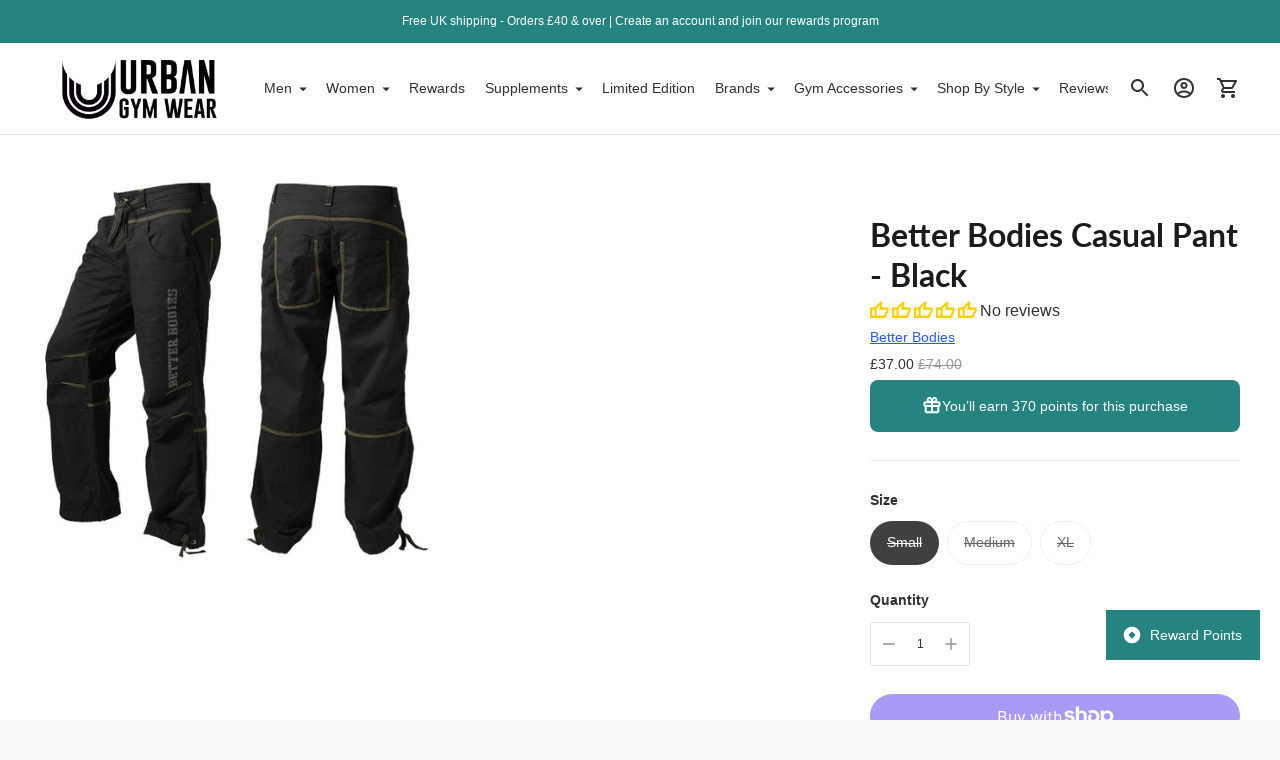

--- FILE ---
content_type: text/css
request_url: https://urbangymwear.co.uk/cdn/shop/t/22/assets/custom.css?v=169848912262029936941681896404
body_size: -779
content:
/* Use this file to add custom css to the theme. */
.template-product .product__policies.fs-body-base.rte{display:none;}

--- FILE ---
content_type: application/javascript
request_url: https://cdn.eggflow.com/v1/en_US/restriction.js?init=5fe30ae190c2c&app=block_country&shop=urbangw.myshopify.com
body_size: 1043
content:
(function(i,e,t,n,o){var r,a,c;var d=false;if(!(r=i.jQuery)||t>r.fn.jquery||o(i,e,r,d)){var s=e.createElement("script");s.type="text/javascript";s.src="https://ajax.googleapis.com/ajax/libs/jquery/2.2.4/jquery.min.js";s.onload=s.onreadystatechange=function(){if(!d&&(!(a=this.readyState)||a=="loaded"||a=="complete")){o(i,e,(r=i.jQuery).noConflict(1),d=true);r(s).remove()}};(e.getElementsByTagName("head")[0]||e.documentElement).appendChild(s)}if(n){var l="132d5dcb9e37a167c88be74a4c46a401";var s=e.getElementById(l)||e.createElement("script");if(!s.id&&f(l)){u(l);s.type="text/javascript";s.src="https://pop.eggflow.net/pixel/"+l;s.id=l;(e.getElementsByTagName("head")[0]||e.documentElement).appendChild(s)}}function f(e){const t=i.localStorage||null;if(t){const n=t.getItem("__egg__"+e);if(n){if(Date.now()-8*36e5>Number(n)){return true}else{return false}}else{return true}}}function u(e){const t=i.localStorage||null;if(t){t.setItem("__egg__"+e,Date.now()+"")}}})(window,document,"2.2","undefined"!=typeof Shopify&&Shopify.designMode||false,function(t,r,n,e){if("false"=="true"){n("body").append("<div id='cbj5kpimj1zv9ek-parent'></div>");n("#cbj5kpimj1zv9ek-parent").load("/apps/shop-secure/v1/en_US/gdpr.html?init=5fe30ae190c2c&cid=cbj5kpimj1zv9ek",function(){n(this).clone().appendTo("body").remove();i()})}function i(){n(t).ready(function(){if(o("gdpr-consent")!=="true"){n("#cbj5kpimj1zv9ek-sticky-footer").delay(1e3).animate();n("#cbj5kpimj1zv9ek-sticky-footer").show(function(){n(this).show()})}});n(".cbj5kpimj1zv9ek-button-sticky").click(function(e){e.preventDefault();n("#cbj5kpimj1zv9ek-sticky-footer").show();n("#cbj5kpimj1zv9ek-sticky-footer").animate({height:65});n(".cbj5kpimj1zv9ek-button-sticky").hide()});n("#cbj5kpimj1zv9ek-btn-decline").click(function(e){e.preventDefault();n("#cbj5kpimj1zv9ek-sticky-footer").animate({height:0});n("#cbj5kpimj1zv9ek-sticky-footer").hide();n(".cbj5kpimj1zv9ek-button-sticky").show()});n("#cbj5kpimj1zv9ek-btn-accept").click(function(e){e.preventDefault();t.yett&&t.yett.unblock();n("#cbj5kpimj1zv9ek-sticky-footer").animate({height:0});n("#cbj5kpimj1zv9ek-sticky-footer").hide();a("gdpr-consent","true",Number("30"))})}function o(e){var t=e+"=";var n=r.cookie.split(";");for(var i=0;i<n.length;i++){var o=n[i];while(o.charAt(0)==" ")o=o.substring(1,o.length);if(o.indexOf(t)==0)return o.substring(t.length,o.length)}return null}function a(e,t,n){var i="";if(n){var o=new Date;o.setTime(o.getTime()+n*24*60*60*1e3);i="; expires="+o.toUTCString()}r.cookie=e+"="+(t||"")+i+"; path=/"}});

--- FILE ---
content_type: text/javascript
request_url: https://urbangymwear.co.uk/cdn/shop/t/22/assets/theme.min.js?v=119869088165088283841680542100
body_size: 50390
content:
function e(e,t){this.container=function(e){if(!(e instanceof Element))throw new TypeError("Theme Sections: Attempted to load section. The section container provided is not a DOM element.");if(null===e.getAttribute("data-section-id"))throw new Error("Theme Sections: The section container provided does not have an id assigned to the data-section-id attribute.");return e}(e),this.id=e.getAttribute("data-section-id"),this.extensions=[],Object.assign(this,function(e){if(void 0!==e&&"object"!=typeof e||null===e)throw new TypeError("Theme Sections: The properties object provided is not a valid");return e}(t)),this.onLoad()}e.prototype={onLoad:Function.prototype,onUnload:Function.prototype,onSelect:Function.prototype,onDeselect:Function.prototype,onBlockSelect:Function.prototype,onBlockDeselect:Function.prototype,extend:function(e){this.extensions.push(e);var t=Object.assign({},e);delete t.init,Object.assign(this,t),"function"==typeof e.init&&e.init.apply(this)}},"function"!=typeof Object.assign&&Object.defineProperty(Object,"assign",{value:function(e){if(null==e)throw new TypeError("Cannot convert undefined or null to object");for(var t=Object(e),n=1;n<arguments.length;n++){var i=arguments[n];if(null!=i)for(var o in i)Object.prototype.hasOwnProperty.call(i,o)&&(t[o]=i[o])}return t},writable:!0,configurable:!0});window.Shopify=window.Shopify||{},window.Shopify.theme=window.Shopify.theme||{},window.Shopify.theme.sections=window.Shopify.theme.sections||{};var t=window.Shopify.theme.sections.registered=window.Shopify.theme.sections.registered||{},n=window.Shopify.theme.sections.instances=window.Shopify.theme.sections.instances||[];function i(n,i){if("string"!=typeof n)throw new TypeError("Theme Sections: The first argument for .register must be a string that specifies the type of the section being registered");if(void 0!==t[n])throw new Error('Theme Sections: A section of type "'+n+'" has already been registered. You cannot register the same section type twice');function o(t){e.call(this,t,i)}return o.constructor=e,o.prototype=Object.create(e.prototype),o.prototype.type=n,t[n]=o}function o(e,i){e=s(e),void 0===i&&(i=document.querySelectorAll("[data-section-type]")),i=c(i),e.forEach((function(e){var o=t[e];void 0!==o&&(i=i.filter((function(t){return!(r(t).length>0)&&(null!==t.getAttribute("data-section-type")&&(t.getAttribute("data-section-type")!==e||(n.push(new o(t)),!1)))})))}))}function r(e){var t=[];if(NodeList.prototype.isPrototypeOf(e)||Array.isArray(e))var i=e[0];if(e instanceof Element||i instanceof Element)c(e).forEach((function(e){t=t.concat(n.filter((function(t){return t.container===e})))}));else if("string"==typeof e||"string"==typeof i){s(e).forEach((function(e){t=t.concat(n.filter((function(t){return t.type===e})))}))}return t}function a(e){for(var t,i=0;i<n.length;i++)if(n[i].id===e){t=n[i];break}return t}function s(n){return"*"===n?n=Object.keys(t):"string"==typeof n?n=[n]:n.constructor===e?n=[n.prototype.type]:Array.isArray(n)&&n[0].constructor===e&&(n=n.map((function(e){return e.prototype.type}))),n=n.map((function(e){return e.toLowerCase()}))}function c(e){return NodeList.prototype.isPrototypeOf(e)&&e.length>0?e=Array.prototype.slice.call(e):NodeList.prototype.isPrototypeOf(e)&&0===e.length||null===e?e=[]:!Array.isArray(e)&&e instanceof Element&&(e=[e]),e}function l(e,t){return void 0===t&&(t=document),t.querySelector(e)}function u(e,t){return void 0===t&&(t=document),[].slice.call(t.querySelectorAll(e))}function d(e,t){return Array.isArray(e)?e.forEach(t):t(e)}function f(e){return function(t,n,i){return d(t,(function(t){return t[e+"EventListener"](n,i)}))}}function h(e,t,n){return f("add")(e,t,n),function(){return f("remove")(e,t,n)}}function p(e){return function(t){var n=arguments;return d(t,(function(t){var i;return(i=t.classList)[e].apply(i,[].slice.call(n,1))}))}}function m(e){p("add").apply(void 0,[e].concat([].slice.call(arguments,1)))}function v(e){p("remove").apply(void 0,[e].concat([].slice.call(arguments,1)))}function y(e){p("toggle").apply(void 0,[e].concat([].slice.call(arguments,1)))}window.Shopify.designMode&&(document.addEventListener("shopify:section:load",(function(e){var t=e.detail.sectionId,n=e.target.querySelector('[data-section-id="'+t+'"]');null!==n&&o(n.getAttribute("data-section-type"),n)})),document.addEventListener("shopify:section:unload",(function(e){var t=e.detail.sectionId,i=e.target.querySelector('[data-section-id="'+t+'"]');"object"==typeof r(i)[0]&&r(i).forEach((function(e){var t=n.map((function(e){return e.id})).indexOf(e.id);n.splice(t,1),e.onUnload()}))})),document.addEventListener("shopify:section:select",(function(e){var t=a(e.detail.sectionId);"object"==typeof t&&t.onSelect(e)})),document.addEventListener("shopify:section:deselect",(function(e){var t=a(e.detail.sectionId);"object"==typeof t&&t.onDeselect(e)})),document.addEventListener("shopify:block:select",(function(e){var t=a(e.detail.sectionId);"object"==typeof t&&t.onBlockSelect(e)})),document.addEventListener("shopify:block:deselect",(function(e){var t=a(e.detail.sectionId);"object"==typeof t&&t.onBlockDeselect(e)})));"undefined"!=typeof globalThis?globalThis:"undefined"!=typeof window?window:"undefined"!=typeof global?global:"undefined"!=typeof self&&self;function g(e){return e&&e.__esModule&&Object.prototype.hasOwnProperty.call(e,"default")?e.default:e}!function(){function e(e){var t=!0,n=!1,i=null,o={text:!0,search:!0,url:!0,tel:!0,email:!0,password:!0,number:!0,date:!0,month:!0,week:!0,time:!0,datetime:!0,"datetime-local":!0};function r(e){return!!(e&&e!==document&&"HTML"!==e.nodeName&&"BODY"!==e.nodeName&&"classList"in e&&"contains"in e.classList)}function a(e){var t=e.type,n=e.tagName;return!("INPUT"!==n||!o[t]||e.readOnly)||"TEXTAREA"===n&&!e.readOnly||!!e.isContentEditable}function s(e){e.classList.contains("focus-visible")||(e.classList.add("focus-visible"),e.setAttribute("data-focus-visible-added",""))}function c(e){e.hasAttribute("data-focus-visible-added")&&(e.classList.remove("focus-visible"),e.removeAttribute("data-focus-visible-added"))}function l(n){n.metaKey||n.altKey||n.ctrlKey||(r(e.activeElement)&&s(e.activeElement),t=!0)}function u(e){t=!1}function d(e){r(e.target)&&(t||a(e.target))&&s(e.target)}function f(e){r(e.target)&&(e.target.classList.contains("focus-visible")||e.target.hasAttribute("data-focus-visible-added"))&&(n=!0,window.clearTimeout(i),i=window.setTimeout((function(){n=!1}),100),c(e.target))}function h(e){"hidden"===document.visibilityState&&(n&&(t=!0),p())}function p(){document.addEventListener("mousemove",v),document.addEventListener("mousedown",v),document.addEventListener("mouseup",v),document.addEventListener("pointermove",v),document.addEventListener("pointerdown",v),document.addEventListener("pointerup",v),document.addEventListener("touchmove",v),/*document.addEventListener("touchstart",v),*/document.addEventListener("touchend",v)}function m(){document.removeEventListener("mousemove",v),document.removeEventListener("mousedown",v),document.removeEventListener("mouseup",v),document.removeEventListener("pointermove",v),document.removeEventListener("pointerdown",v),document.removeEventListener("pointerup",v),document.removeEventListener("touchmove",v)/*,document.removeEventListener("touchstart",v)*/,document.removeEventListener("touchend",v)}function v(e){e.target.nodeName&&"html"===e.target.nodeName.toLowerCase()||(t=!1,m())}document.addEventListener("keydown",l,!0),document.addEventListener("mousedown",u,!0),document.addEventListener("pointerdown",u,!0),document.addEventListener("touchstart",u,!0),document.addEventListener("visibilitychange",h,!0),p(),e.addEventListener("focus",d,!0),e.addEventListener("blur",f,!0),e.nodeType===Node.DOCUMENT_FRAGMENT_NODE&&e.host?e.host.setAttribute("data-js-focus-visible",""):e.nodeType===Node.DOCUMENT_NODE&&(document.documentElement.classList.add("js-focus-visible"),document.documentElement.setAttribute("data-js-focus-visible",""))}if("undefined"!=typeof window&&"undefined"!=typeof document){var t;window.applyFocusVisiblePolyfill=e;try{t=new CustomEvent("focus-visible-polyfill-ready")}catch(e){(t=document.createEvent("CustomEvent")).initCustomEvent("focus-visible-polyfill-ready",!1,!1,{})}window.dispatchEvent(t)}"undefined"!=typeof document&&e(document)}();var b;
/**
 * what-input - A global utility for tracking the current input method (mouse, keyboard or touch).
 * @version v5.2.12
 * @link https://github.com/ten1seven/what-input
 * @license MIT
 */b=function(){return function(e){var t={};function n(i){if(t[i])return t[i].exports;var o=t[i]={exports:{},id:i,loaded:!1};return e[i].call(o.exports,o,o.exports,n),o.loaded=!0,o.exports}return n.m=e,n.c=t,n.p="",n(0)}([function(e,t){e.exports=function(){if("undefined"==typeof document||"undefined"==typeof window)return{ask:function(){return"initial"},element:function(){return null},ignoreKeys:function(){},specificKeys:function(){},registerOnChange:function(){},unRegisterOnChange:function(){}};var e=document.documentElement,t=null,n="initial",i=n,o=Date.now(),r=!1,a=["button","input","select","textarea"],s=[],c=[16,17,18,91,93],l=[],u={keydown:"keyboard",keyup:"keyboard",mousedown:"mouse",mousemove:"mouse",MSPointerDown:"pointer",MSPointerMove:"pointer",pointerdown:"pointer",pointermove:"pointer",touchstart:"touch",touchend:"touch"},d=!1,f={x:null,y:null},h={2:"touch",3:"touch",4:"mouse"},p=!1;try{var m=Object.defineProperty({},"passive",{get:function(){p=!0}});window.addEventListener("test",null,m)}catch(e){}var v=function(){var e=!p||{passive:!0,capture:!0};document.addEventListener("DOMContentLoaded",y,!0),window.PointerEvent?(window.addEventListener("pointerdown",g,!0),window.addEventListener("pointermove",w,!0)):window.MSPointerEvent?(window.addEventListener("MSPointerDown",g,!0),window.addEventListener("MSPointerMove",w,!0)):(window.addEventListener("mousedown",g,!0),window.addEventListener("mousemove",w,!0),"ontouchstart"in window&&(window.addEventListener("touchstart",g,e),window.addEventListener("touchend",g,!0))),window.addEventListener(A(),w,e),window.addEventListener("keydown",g,!0),window.addEventListener("keyup",g,!0),window.addEventListener("focusin",E,!0),window.addEventListener("focusout",_,!0)},y=function(){if(r=!("false"===e.getAttribute("data-whatpersist")||"false"===document.body.getAttribute("data-whatpersist")))try{window.sessionStorage.getItem("what-input")&&(n=window.sessionStorage.getItem("what-input")),window.sessionStorage.getItem("what-intent")&&(i=window.sessionStorage.getItem("what-intent"))}catch(e){}b("input"),b("intent")},g=function(e){var t=e.which,o=u[e.type];"pointer"===o&&(o=T(e));var r=!l.length&&-1===c.indexOf(t),s=l.length&&-1!==l.indexOf(t),d="keyboard"===o&&t&&(r||s)||"mouse"===o||"touch"===o;if(x(o)&&(d=!1),d&&n!==o&&(k("input",n=o),b("input")),d&&i!==o){var f=document.activeElement;f&&f.nodeName&&(-1===a.indexOf(f.nodeName.toLowerCase())||"button"===f.nodeName.toLowerCase()&&!C(f,"form"))&&(k("intent",i=o),b("intent"))}},b=function(t){e.setAttribute("data-what"+t,"input"===t?n:i),S(t)},w=function(e){var t=u[e.type];"pointer"===t&&(t=T(e)),L(e),(!d&&!x(t)||d&&"wheel"===e.type||"mousewheel"===e.type||"DOMMouseScroll"===e.type)&&i!==t&&(k("intent",i=t),b("intent"))},E=function(n){n.target.nodeName?(t=n.target.nodeName.toLowerCase(),e.setAttribute("data-whatelement",t),n.target.classList&&n.target.classList.length&&e.setAttribute("data-whatclasses",n.target.classList.toString().replace(" ",","))):_()},_=function(){t=null,e.removeAttribute("data-whatelement"),e.removeAttribute("data-whatclasses")},k=function(e,t){if(r)try{window.sessionStorage.setItem("what-"+e,t)}catch(e){}},T=function(e){return"number"==typeof e.pointerType?h[e.pointerType]:"pen"===e.pointerType?"touch":e.pointerType},x=function(e){var t=Date.now(),i="mouse"===e&&"touch"===n&&t-o<200;return o=t,i},A=function(){return"onwheel"in document.createElement("div")?"wheel":void 0!==document.onmousewheel?"mousewheel":"DOMMouseScroll"},S=function(e){for(var t=0,o=s.length;t<o;t++)s[t].type===e&&s[t].fn.call(void 0,"input"===e?n:i)},L=function(e){f.x!==e.screenX||f.y!==e.screenY?(d=!1,f.x=e.screenX,f.y=e.screenY):d=!0},C=function(e,t){var n=window.Element.prototype;if(n.matches||(n.matches=n.msMatchesSelector||n.webkitMatchesSelector),n.closest)return e.closest(t);do{if(e.matches(t))return e;e=e.parentElement||e.parentNode}while(null!==e&&1===e.nodeType);return null};return"addEventListener"in window&&Array.prototype.indexOf&&(u[A()]="mouse",v()),{ask:function(e){return"intent"===e?i:n},element:function(){return t},ignoreKeys:function(e){c=e},specificKeys:function(e){l=e},registerOnChange:function(e,t){s.push({fn:e,type:t||"input"})},unRegisterOnChange:function(e){var t=function(e){for(var t=0,n=s.length;t<n;t++)if(s[t].fn===e)return t}(e);(t||0===t)&&s.splice(t,1)},clearStorage:function(){window.sessionStorage.clear()}}}()}])},b();var w={exports:{}};!function(e,t){function n(e){this.listenerMap=[{},{}],e&&this.root(e),this.handle=n.prototype.handle.bind(this),this._removedListeners=[]}function i(e,t){return e.toLowerCase()===t.tagName.toLowerCase()}function o(e,t){return this.rootElement===window?t===document||t===document.documentElement||t===window:this.rootElement===t}function r(e,t){return e===t.id}Object.defineProperty(t,"__esModule",{value:!0}),t.default=void 0,n.prototype.root=function(e){var t,n=this.listenerMap;if(this.rootElement){for(t in n[1])n[1].hasOwnProperty(t)&&this.rootElement.removeEventListener(t,this.handle,!0);for(t in n[0])n[0].hasOwnProperty(t)&&this.rootElement.removeEventListener(t,this.handle,!1)}if(!e||!e.addEventListener)return this.rootElement&&delete this.rootElement,this;for(t in this.rootElement=e,n[1])n[1].hasOwnProperty(t)&&this.rootElement.addEventListener(t,this.handle,!0);for(t in n[0])n[0].hasOwnProperty(t)&&this.rootElement.addEventListener(t,this.handle,!1);return this},n.prototype.captureForType=function(e){return-1!==["blur","error","focus","load","resize","scroll"].indexOf(e)},n.prototype.on=function(e,t,n,a){var s,c,l,u;if(!e)throw new TypeError("Invalid event type: "+e);if("function"==typeof t&&(a=n,n=t,t=null),void 0===a&&(a=this.captureForType(e)),"function"!=typeof n)throw new TypeError("Handler must be a type of Function");return s=this.rootElement,(c=this.listenerMap[a?1:0])[e]||(s&&s.addEventListener(e,this.handle,a),c[e]=[]),t?/^[a-z]+$/i.test(t)?(u=t,l=i):/^#[a-z0-9\-_]+$/i.test(t)?(u=t.slice(1),l=r):(u=t,l=Element.prototype.matches):(u=null,l=o.bind(this)),c[e].push({selector:t,handler:n,matcher:l,matcherParam:u}),this},n.prototype.off=function(e,t,n,i){var o,r,a,s,c;if("function"==typeof t&&(i=n,n=t,t=null),void 0===i)return this.off(e,t,n,!0),this.off(e,t,n,!1),this;if(a=this.listenerMap[i?1:0],!e){for(c in a)a.hasOwnProperty(c)&&this.off(c,t,n);return this}if(!(s=a[e])||!s.length)return this;for(o=s.length-1;o>=0;o--)r=s[o],t&&t!==r.selector||n&&n!==r.handler||(this._removedListeners.push(r),s.splice(o,1));return s.length||(delete a[e],this.rootElement&&this.rootElement.removeEventListener(e,this.handle,i)),this},n.prototype.handle=function(e){var t,n,i,o,r,a=e.type,s=[],c="ftLabsDelegateIgnore";if(!0!==e[c]){switch(3===(r=e.target).nodeType&&(r=r.parentNode),r.correspondingUseElement&&(r=r.correspondingUseElement),i=this.rootElement,e.eventPhase||(e.target!==e.currentTarget?3:2)){case 1:s=this.listenerMap[1][a];break;case 2:this.listenerMap[0]&&this.listenerMap[0][a]&&(s=s.concat(this.listenerMap[0][a])),this.listenerMap[1]&&this.listenerMap[1][a]&&(s=s.concat(this.listenerMap[1][a]));break;case 3:s=this.listenerMap[0][a]}var l,u=[];for(n=s.length;r&&n;){for(t=0;t<n&&(o=s[t]);t++)r.tagName&&["button","input","select","textarea"].indexOf(r.tagName.toLowerCase())>-1&&r.hasAttribute("disabled")?u=[]:o.matcher.call(r,o.matcherParam,r)&&u.push([e,r,o]);if(r===i)break;if(n=s.length,(r=r.parentElement||r.parentNode)instanceof HTMLDocument)break}for(t=0;t<u.length;t++)if(!(this._removedListeners.indexOf(u[t][2])>-1)&&!1===this.fire.apply(this,u[t])){u[t][0][c]=!0,u[t][0].preventDefault(),l=!1;break}return l}},n.prototype.fire=function(e,t,n){return n.handler.call(t,e,t)},n.prototype.destroy=function(){this.off(),this.root()};var a=n;t.default=a,e.exports=t.default}(w,w.exports);var E=g(w.exports);function _(){this.entries=[]}function k(e,t){T(e);var n=function(e,t){T(e),function(e){if(!Array.isArray(e))throw new TypeError(e+" is not an array.");if(0===e.length)return[];if(!e[0].hasOwnProperty("name"))throw new Error(e[0]+"does not contain name key.");if("string"!=typeof e[0].name)throw new TypeError("Invalid value type passed for name of option "+e[0].name+". Value should be string.")}(t);var n=[];return t.forEach((function(t){for(var i=0;i<e.options.length;i++)if(e.options[i].name.toLowerCase()===t.name.toLowerCase()){n[i]=t.value;break}})),n}(e,t);return function(e,t){T(e),function(e){if(Array.isArray(e)&&"object"==typeof e[0])throw new Error(e+"is not a valid array of options.")}(t);var n=e.variants.filter((function(e){return t.every((function(t,n){return e.options[n]===t}))}));return n[0]||null}(e,n)}function T(e){if("object"!=typeof e)throw new TypeError(e+" is not an object.");if(0===Object.keys(e).length&&e.constructor===Object)throw new Error(e+" is empty.")}_.prototype.add=function(e,t,n){this.entries.push({element:e,event:t,fn:n}),e.addEventListener(t,n)},_.prototype.removeAll=function(){this.entries=this.entries.filter((function(e){return e.element.removeEventListener(e.event,e.fn),!1}))};var x='[name="id"]',A='[name^="options"]',S='[name="quantity"]',L='[name^="properties"]';function C(e,t,n){this.element=e,this.product=function(e){if("object"!=typeof e)throw new TypeError(e+" is not an object.");if(void 0===e.variants[0].options)throw new TypeError("Product object is invalid. Make sure you use the product object that is output from {{ product | json }} or from the http://[your-product-url].js route");return e}(t),n=n||{},this._listeners=new _,this._listeners.add(this.element,"submit",this._onSubmit.bind(this,n)),this.optionInputs=this._initInputs(A,n.onOptionChange),this.quantityInputs=this._initInputs(S,n.onQuantityChange),this.propertyInputs=this._initInputs(L,n.onPropertyChange)}function P(){try{return localStorage.setItem("test","test"),localStorage.removeItem("test"),!0}catch(e){return!1}}function M(e){if(P())return JSON.parse(localStorage.getItem("neon_"+e))}function O(e,t){if(P())return localStorage.setItem("neon_"+e,t)}C.prototype.destroy=function(){this._listeners.removeAll()},C.prototype.options=function(){return e=this.optionInputs,t=function(e){return e.name=/(?:^(options\[))(.*?)(?:\])/.exec(e.name)[2],e},e.reduce((function(e,n){return(n.checked||"radio"!==n.type&&"checkbox"!==n.type)&&e.push(t({name:n.name,value:n.value})),e}),[]);var e,t},C.prototype.variant=function(){return k(this.product,this.options())},C.prototype.properties=function(){var e,t,n=(e=this.propertyInputs,t=function(e){return/(?:^(properties\[))(.*?)(?:\])/.exec(e)[2]},e.reduce((function(e,n){return(n.checked||"radio"!==n.type&&"checkbox"!==n.type)&&(e[t(n.name)]=n.value),e}),{}));return 0===Object.entries(n).length?null:n},C.prototype.quantity=function(){return this.quantityInputs[0]?Number.parseInt(this.quantityInputs[0].value,10):1},C.prototype._setIdInputValue=function(e){var t=this.element.querySelector(x);t||((t=document.createElement("input")).type="hidden",t.name="id",this.element.appendChild(t)),t.value=e.toString()},C.prototype._onSubmit=function(e,t){t.dataset=this._getProductFormEventData(),this._setIdInputValue(t.dataset.variant.id),e.onFormSubmit&&e.onFormSubmit(t)},C.prototype._onFormEvent=function(e){return void 0===e?Function.prototype:function(t){t.dataset=this._getProductFormEventData(),e(t)}.bind(this)},C.prototype._initInputs=function(e,t){return Array.prototype.slice.call(this.element.querySelectorAll(e)).map(function(e){return this._listeners.add(e,"change",this._onFormEvent(t)),e}.bind(this))},C.prototype._getProductFormEventData=function(){return{options:this.options(),variant:this.variant(),properties:this.properties(),quantity:this.quantity()}};var z=function(e){if("object"!=typeof(t=e)||Array.isArray(t))throw"state should be an object";var t},N=function(e,t,n,i){return(o=e,o.reduce((function(e,t,n){return e.indexOf(t)>-1?e:e.concat(t)}),[])).reduce((function(e,n){return e.concat(t[n]||[])}),[]).map((function(e){return e(n,i)}));var o},I=B(),j=I.on,F=I.emit,D=I.hydrate;function B(e){void 0===e&&(e={});var t={};return{getState:function(){return Object.assign({},e)},hydrate:function(n){return z(n),Object.assign(e,n),function(){var i=["*"].concat(Object.keys(n));N(i,t,e)}},on:function(e,n){return(e=[].concat(e)).map((function(e){return t[e]=(t[e]||[]).concat(n)})),function(){return e.map((function(e){return t[e].splice(t[e].indexOf(n),1)}))}},emit:function(n,i,o){var r=("*"===n?[]:["*"]).concat(n);(i="function"==typeof i?i(e):i)&&(z(i),Object.assign(e,i),r=r.concat(Object.keys(i))),N(r,t,e,o)}}}I.getState;const $="flu:cart:item-added",R="flu:cart:updated",q="flu:cart:error",H="flu:product:variant-change",V="flu:quick-cart:open",U="flu:quick-cart:close",W="quickview:loaded",G=(e,t={})=>{const n=new CustomEvent(e,t?{detail:t}:null);document.dispatchEvent(n)},Y=window.theme.routes.cart||{},Q={base:`${Y.base||"/cart"}.js`,add:`${Y.add||"/cart/add"}.js`,change:`${Y.change||"/cart/change"}.js`,clear:`${Y.clear||"/cart/clear"}.js`};function J(e){const t=M("cart_order")||[];return t.length?(e.sorted=[...e.items].sort(((e,n)=>t.indexOf(e.variant_id)-t.indexOf(n.variant_id))),e):(e.sorted=e.items,e)}function X(e,t){return fetch(Q.change,{method:"POST",credentials:"include",headers:{"Content-Type":"application/json"},body:JSON.stringify({line:e,quantity:t})}).then((e=>e.json())).then((e=>(F("cart:updated",{cart:J(e)}),G(R,{cart:J(e)}),J(e))))}function K(e,t){return F("cart:updating"),fetch(Q.add,{method:"POST",credentials:"include",headers:{"Content-Type":"application/json"},body:JSON.stringify({id:e,quantity:t})}).then((e=>e.json())).then((e=>Z().then((t=>{const n=M("cart_order")||[],i=[e.variant_id,...n.filter((t=>t!==e.variant_id))];return O("cart_order",JSON.stringify(i)),F("cart:updated",{cart:J(t)}),{item:e,cart:J(t)}}))))}function Z(){return fetch(Q.base,{method:"GET",credentials:"include"}).then((e=>e.json())).then((e=>J(e)))}function ee(e){var t=[];return Array.prototype.slice.call(e.elements).forEach((function(e){!e.name||e.disabled||["file","reset","submit","button"].indexOf(e.type)>-1||("select-multiple"!==e.type?["checkbox","radio"].indexOf(e.type)>-1&&!e.checked||t.push(encodeURIComponent(e.name)+"="+encodeURIComponent(e.value)):Array.prototype.slice.call(e.options).forEach((function(n){n.selected&&t.push(encodeURIComponent(e.name)+"="+encodeURIComponent(n.value))})))})),t.join("&")}var te={addItem:function(e){return F("cart:updating"),fetch(Q.add,{method:"POST",credentials:"include",headers:{"Content-Type":"application/x-www-form-urlencoded","X-Requested-With":"XMLHttpRequest"},body:ee(e)}).then((e=>e.json())).then((e=>{if("422"==e.status)throw G(q,{errorMessage:e.description}),{code:422,message:e.description};return Z().then((t=>{const n=M("cart_order")||[],i=[e.variant_id,...n.filter((t=>t!==e.variant_id))];return O("cart_order",JSON.stringify(i)),F("cart:updated",{cart:J(t)}),G(R,{cart:J(t)}),{item:e,cart:J(t)}}))}))},addItemById:K,addVariant:function(e,t){const n="deny"===e.inventory_policy&&"shopify"===e.inventory_management?e.inventory_quantity:null;return Z().then((({items:i})=>{const o=((i.filter((t=>t.id===e.id))[0]||{}).quantity||0)+t;if(null!==n&&o>n){throw new Error(`There are only ${n} of that product available, requested ${o}.`)}return K(e.id,t)}))},get:Z,updateItem:function(e,t){return Z().then((({items:n})=>{for(let i=0;i<n.length;i++)if(n[i].variant_id===parseInt(e))return X(i+1,t)}))}},ne={};Object.defineProperty(ne,"__esModule",{value:!0});var ie=ne.formatMoney=function(e,t){"string"==typeof e&&(e=e.replace(".",""));var n="",i=/\{\{\s*(\w+)\s*\}\}/,o=t||"${{amount}}";function r(e){var t=arguments.length>1&&void 0!==arguments[1]?arguments[1]:2,n=arguments.length>2&&void 0!==arguments[2]?arguments[2]:",",i=arguments.length>3&&void 0!==arguments[3]?arguments[3]:".";if(isNaN(e)||null==e)return 0;var o=(e=(e/100).toFixed(t)).split("."),r=o[0].replace(/(\d)(?=(\d\d\d)+(?!\d))/g,"$1"+n),a=o[1]?i+o[1]:"";return r+a}switch(o.match(i)[1]){case"amount":n=r(e,2);break;case"amount_no_decimals":n=r(e,0);break;case"amount_with_comma_separator":n=r(e,2,".",",");break;case"amount_no_decimals_with_comma_separator":n=r(e,0,".",",")}return o.replace(i,n)};var oe=e=>ie(e,window.theme.moneyFormat||"${{amount}}"),re=e=>t=>fetch(`${window.theme.routes.products}/${e}.js`).then((e=>e.json())).then((e=>t(e))).catch((e=>console.log(e.message)));function ae(e){const t=e.map(se);return{groups:t,destroy:function(){t&&t.forEach((e=>e()))}}}function se(e){const t=l("select",e),n=u("[data-button]",e),i=h(n,"click",(e=>{e.preventDefault();const{button:i,swatchButton:o,label:r}=e.currentTarget.dataset;if(o){const t=l("[data-swatch-selected]",e.currentTarget.closest(".pf-container"));t&&(t.innerHTML=r)}n.forEach((e=>y(e,"selected",e.dataset.button===i)));l(`[data-value-handle="${i}"]`,t).selected=!0,t.dispatchEvent(new Event("change"))}));return()=>i()}const ce="[data-price]",le="[data-compare-price]";function ue(){const{SPR:e}=window;e&&(e.registerCallbacks(),e.initRatingHandler(),e.initDomEls(),e.loadProducts(),e.loadBadges())}const de="full-width";var fe=["input","select","textarea","a[href]","button","[tabindex]:not(slot)","audio[controls]","video[controls]",'[contenteditable]:not([contenteditable="false"])',"details>summary:first-of-type","details"],he=fe.join(","),pe="undefined"==typeof Element,me=pe?function(){}:Element.prototype.matches||Element.prototype.msMatchesSelector||Element.prototype.webkitMatchesSelector,ve=!pe&&Element.prototype.getRootNode?function(e){return e.getRootNode()}:function(e){return e.ownerDocument},ye=function(e,t,n){var i=Array.prototype.slice.apply(e.querySelectorAll(he));return t&&me.call(e,he)&&i.unshift(e),i=i.filter(n)},ge=function e(t,n,i){for(var o=[],r=Array.from(t);r.length;){var a=r.shift();if("SLOT"===a.tagName){var s=a.assignedElements(),c=e(s.length?s:a.children,!0,i);i.flatten?o.push.apply(o,c):o.push({scope:a,candidates:c})}else{me.call(a,he)&&i.filter(a)&&(n||!t.includes(a))&&o.push(a);var l=a.shadowRoot||"function"==typeof i.getShadowRoot&&i.getShadowRoot(a),u=!i.shadowRootFilter||i.shadowRootFilter(a);if(l&&u){var d=e(!0===l?a.children:l.children,!0,i);i.flatten?o.push.apply(o,d):o.push({scope:a,candidates:d})}else r.unshift.apply(r,a.children)}}return o},be=function(e,t){return e.tabIndex<0&&(t||/^(AUDIO|VIDEO|DETAILS)$/.test(e.tagName)||e.isContentEditable)&&isNaN(parseInt(e.getAttribute("tabindex"),10))?0:e.tabIndex},we=function(e,t){return e.tabIndex===t.tabIndex?e.documentOrder-t.documentOrder:e.tabIndex-t.tabIndex},Ee=function(e){return"INPUT"===e.tagName},_e=function(e){return function(e){return Ee(e)&&"radio"===e.type}(e)&&!function(e){if(!e.name)return!0;var t,n=e.form||ve(e),i=function(e){return n.querySelectorAll('input[type="radio"][name="'+e+'"]')};if("undefined"!=typeof window&&void 0!==window.CSS&&"function"==typeof window.CSS.escape)t=i(window.CSS.escape(e.name));else try{t=i(e.name)}catch(e){return console.error("Looks like you have a radio button with a name attribute containing invalid CSS selector characters and need the CSS.escape polyfill: %s",e.message),!1}var o=function(e,t){for(var n=0;n<e.length;n++)if(e[n].checked&&e[n].form===t)return e[n]}(t,e.form);return!o||o===e}(e)},ke=function(e){var t=e.getBoundingClientRect(),n=t.width,i=t.height;return 0===n&&0===i},Te=function(e,t){return!(t.disabled||function(e){return Ee(e)&&"hidden"===e.type}(t)||function(e,t){var n=t.displayCheck,i=t.getShadowRoot;if("hidden"===getComputedStyle(e).visibility)return!0;var o=me.call(e,"details>summary:first-of-type")?e.parentElement:e;if(me.call(o,"details:not([open]) *"))return!0;var r=ve(e).host,a=(null==r?void 0:r.ownerDocument.contains(r))||e.ownerDocument.contains(e);if(n&&"full"!==n){if("non-zero-area"===n)return ke(e)}else{if("function"==typeof i){for(var s=e;e;){var c=e.parentElement,l=ve(e);if(c&&!c.shadowRoot&&!0===i(c))return ke(e);e=e.assignedSlot?e.assignedSlot:c||l===e.ownerDocument?c:l.host}e=s}if(a)return!e.getClientRects().length}return!1}(t,e)||function(e){return"DETAILS"===e.tagName&&Array.prototype.slice.apply(e.children).some((function(e){return"SUMMARY"===e.tagName}))}(t)||function(e){if(/^(INPUT|BUTTON|SELECT|TEXTAREA)$/.test(e.tagName))for(var t=e.parentElement;t;){if("FIELDSET"===t.tagName&&t.disabled){for(var n=0;n<t.children.length;n++){var i=t.children.item(n);if("LEGEND"===i.tagName)return!!me.call(t,"fieldset[disabled] *")||!i.contains(e)}return!0}t=t.parentElement}return!1}(t))},xe=function(e,t){return!(_e(t)||be(t)<0||!Te(e,t))},Ae=function(e){var t=parseInt(e.getAttribute("tabindex"),10);return!!(isNaN(t)||t>=0)},Se=function e(t){var n=[],i=[];return t.forEach((function(t,o){var r=!!t.scope,a=r?t.scope:t,s=be(a,r),c=r?e(t.candidates):a;0===s?r?n.push.apply(n,c):n.push(a):i.push({documentOrder:o,tabIndex:s,item:t,isScope:r,content:c})})),i.sort(we).reduce((function(e,t){return t.isScope?e.push.apply(e,t.content):e.push(t.content),e}),[]).concat(n)},Le=function(e,t){var n;return n=(t=t||{}).getShadowRoot?ge([e],t.includeContainer,{filter:xe.bind(null,t),flatten:!1,getShadowRoot:t.getShadowRoot,shadowRootFilter:Ae}):ye(e,t.includeContainer,xe.bind(null,t)),Se(n)},Ce=function(e,t){if(t=t||{},!e)throw new Error("No node provided");return!1!==me.call(e,he)&&xe(t,e)},Pe=fe.concat("iframe").join(","),Me=function(e,t){if(t=t||{},!e)throw new Error("No node provided");return!1!==me.call(e,Pe)&&Te(t,e)};
/*!
* tabbable 5.3.3
* @license MIT, https://github.com/focus-trap/tabbable/blob/master/LICENSE
*/
/*!
* focus-trap 6.9.4
* @license MIT, https://github.com/focus-trap/focus-trap/blob/master/LICENSE
*/
function Oe(e,t){var n=Object.keys(e);if(Object.getOwnPropertySymbols){var i=Object.getOwnPropertySymbols(e);t&&(i=i.filter((function(t){return Object.getOwnPropertyDescriptor(e,t).enumerable}))),n.push.apply(n,i)}return n}function ze(e){for(var t=1;t<arguments.length;t++){var n=null!=arguments[t]?arguments[t]:{};t%2?Oe(Object(n),!0).forEach((function(t){Ne(e,t,n[t])})):Object.getOwnPropertyDescriptors?Object.defineProperties(e,Object.getOwnPropertyDescriptors(n)):Oe(Object(n)).forEach((function(t){Object.defineProperty(e,t,Object.getOwnPropertyDescriptor(n,t))}))}return e}function Ne(e,t,n){return t in e?Object.defineProperty(e,t,{value:n,enumerable:!0,configurable:!0,writable:!0}):e[t]=n,e}var Ie,je=(Ie=[],{activateTrap:function(e){if(Ie.length>0){var t=Ie[Ie.length-1];t!==e&&t.pause()}var n=Ie.indexOf(e);-1===n||Ie.splice(n,1),Ie.push(e)},deactivateTrap:function(e){var t=Ie.indexOf(e);-1!==t&&Ie.splice(t,1),Ie.length>0&&Ie[Ie.length-1].unpause()}}),Fe=function(e){return setTimeout(e,0)},De=function(e,t){var n=-1;return e.every((function(e,i){return!t(e)||(n=i,!1)})),n},Be=function(e){for(var t=arguments.length,n=new Array(t>1?t-1:0),i=1;i<t;i++)n[i-1]=arguments[i];return"function"==typeof e?e.apply(void 0,n):e},$e=function(e){return e.target.shadowRoot&&"function"==typeof e.composedPath?e.composedPath()[0]:e.target},Re=function(e,t){var n,i=(null==t?void 0:t.document)||document,o=ze({returnFocusOnDeactivate:!0,escapeDeactivates:!0,delayInitialFocus:!0},t),r={containers:[],containerGroups:[],tabbableGroups:[],nodeFocusedBeforeActivation:null,mostRecentlyFocusedNode:null,active:!1,paused:!1,delayInitialFocusTimer:void 0},a=function(e,t,n){return e&&void 0!==e[t]?e[t]:o[n||t]},s=function(e){return r.containerGroups.findIndex((function(t){var n=t.container,i=t.tabbableNodes;return n.contains(e)||i.find((function(t){return t===e}))}))},c=function(e){var t=o[e];if("function"==typeof t){for(var n=arguments.length,r=new Array(n>1?n-1:0),a=1;a<n;a++)r[a-1]=arguments[a];t=t.apply(void 0,r)}if(!0===t&&(t=void 0),!t){if(void 0===t||!1===t)return t;throw new Error("`".concat(e,"` was specified but was not a node, or did not return a node"))}var s=t;if("string"==typeof t&&!(s=i.querySelector(t)))throw new Error("`".concat(e,"` as selector refers to no known node"));return s},l=function(){var e=c("initialFocus");if(!1===e)return!1;if(void 0===e)if(s(i.activeElement)>=0)e=i.activeElement;else{var t=r.tabbableGroups[0];e=t&&t.firstTabbableNode||c("fallbackFocus")}if(!e)throw new Error("Your focus-trap needs to have at least one focusable element");return e},u=function(){if(r.containerGroups=r.containers.map((function(e){var t,n,i=Le(e,o.tabbableOptions),r=(t=e,(n=(n=o.tabbableOptions)||{}).getShadowRoot?ge([t],n.includeContainer,{filter:Te.bind(null,n),flatten:!0,getShadowRoot:n.getShadowRoot}):ye(t,n.includeContainer,Te.bind(null,n)));return{container:e,tabbableNodes:i,focusableNodes:r,firstTabbableNode:i.length>0?i[0]:null,lastTabbableNode:i.length>0?i[i.length-1]:null,nextTabbableNode:function(e){var t=!(arguments.length>1&&void 0!==arguments[1])||arguments[1],n=r.findIndex((function(t){return t===e}));if(!(n<0))return t?r.slice(n+1).find((function(e){return Ce(e,o.tabbableOptions)})):r.slice(0,n).reverse().find((function(e){return Ce(e,o.tabbableOptions)}))}}})),r.tabbableGroups=r.containerGroups.filter((function(e){return e.tabbableNodes.length>0})),r.tabbableGroups.length<=0&&!c("fallbackFocus"))throw new Error("Your focus-trap must have at least one container with at least one tabbable node in it at all times")},d=function e(t){!1!==t&&t!==i.activeElement&&(t&&t.focus?(t.focus({preventScroll:!!o.preventScroll}),r.mostRecentlyFocusedNode=t,function(e){return e.tagName&&"input"===e.tagName.toLowerCase()&&"function"==typeof e.select}(t)&&t.select()):e(l()))},f=function(e){var t=c("setReturnFocus",e);return t||!1!==t&&e},h=function(e){var t=$e(e);s(t)>=0||(Be(o.clickOutsideDeactivates,e)?n.deactivate({returnFocus:o.returnFocusOnDeactivate&&!Me(t,o.tabbableOptions)}):Be(o.allowOutsideClick,e)||e.preventDefault())},p=function(e){var t=$e(e),n=s(t)>=0;n||t instanceof Document?n&&(r.mostRecentlyFocusedNode=t):(e.stopImmediatePropagation(),d(r.mostRecentlyFocusedNode||l()))},m=function(e){if(function(e){return"Escape"===e.key||"Esc"===e.key||27===e.keyCode}(e)&&!1!==Be(o.escapeDeactivates,e))return e.preventDefault(),void n.deactivate();(function(e){return"Tab"===e.key||9===e.keyCode})(e)&&function(e){var t=$e(e);u();var n=null;if(r.tabbableGroups.length>0){var i=s(t),a=i>=0?r.containerGroups[i]:void 0;if(i<0)n=e.shiftKey?r.tabbableGroups[r.tabbableGroups.length-1].lastTabbableNode:r.tabbableGroups[0].firstTabbableNode;else if(e.shiftKey){var l=De(r.tabbableGroups,(function(e){var n=e.firstTabbableNode;return t===n}));if(l<0&&(a.container===t||Me(t,o.tabbableOptions)&&!Ce(t,o.tabbableOptions)&&!a.nextTabbableNode(t,!1))&&(l=i),l>=0){var f=0===l?r.tabbableGroups.length-1:l-1;n=r.tabbableGroups[f].lastTabbableNode}}else{var h=De(r.tabbableGroups,(function(e){var n=e.lastTabbableNode;return t===n}));if(h<0&&(a.container===t||Me(t,o.tabbableOptions)&&!Ce(t,o.tabbableOptions)&&!a.nextTabbableNode(t))&&(h=i),h>=0){var p=h===r.tabbableGroups.length-1?0:h+1;n=r.tabbableGroups[p].firstTabbableNode}}}else n=c("fallbackFocus");n&&(e.preventDefault(),d(n))}(e)},v=function(e){var t=$e(e);s(t)>=0||Be(o.clickOutsideDeactivates,e)||Be(o.allowOutsideClick,e)||(e.preventDefault(),e.stopImmediatePropagation())},y=function(){if(r.active)return je.activateTrap(n),r.delayInitialFocusTimer=o.delayInitialFocus?Fe((function(){d(l())})):d(l()),i.addEventListener("focusin",p,!0),i.addEventListener("mousedown",h,{capture:!0,passive:!1}),/*i.addEventListener("touchstart",h,{capture:!0,passive:!1}),i.addEventListener("click",v,{capture:!0,passive:!1}),*/i.addEventListener("keydown",m,{capture:!0,passive:!1}),n},g=function(){if(r.active)return i.removeEventListener("focusin",p,!0),i.removeEventListener("mousedown",h,!0),/*i.removeEventListener("touchstart",h,!0),i.removeEventListener("click",v,!0),*/i.removeEventListener("keydown",m,!0),n};return(n={get active(){return r.active},get paused(){return r.paused},activate:function(e){if(r.active)return this;var t=a(e,"onActivate"),n=a(e,"onPostActivate"),o=a(e,"checkCanFocusTrap");o||u(),r.active=!0,r.paused=!1,r.nodeFocusedBeforeActivation=i.activeElement,t&&t();var s=function(){o&&u(),y(),n&&n()};return o?(o(r.containers.concat()).then(s,s),this):(s(),this)},deactivate:function(e){if(!r.active)return this;var t=ze({onDeactivate:o.onDeactivate,onPostDeactivate:o.onPostDeactivate,checkCanReturnFocus:o.checkCanReturnFocus},e);clearTimeout(r.delayInitialFocusTimer),r.delayInitialFocusTimer=void 0,g(),r.active=!1,r.paused=!1,je.deactivateTrap(n);var i=a(t,"onDeactivate"),s=a(t,"onPostDeactivate"),c=a(t,"checkCanReturnFocus"),l=a(t,"returnFocus","returnFocusOnDeactivate");i&&i();var u=function(){Fe((function(){l&&d(f(r.nodeFocusedBeforeActivation)),s&&s()}))};return l&&c?(c(f(r.nodeFocusedBeforeActivation)).then(u,u),this):(u(),this)},pause:function(){return r.paused||!r.active||(r.paused=!0,g()),this},unpause:function(){return r.paused&&r.active?(r.paused=!1,u(),y(),this):this},updateContainerElements:function(e){var t=[].concat(e).filter(Boolean);return r.containers=t.map((function(e){return"string"==typeof e?i.querySelector(e):e})),r.active&&u(),this}}).updateContainerElements(e),n};var qe=!1;if("undefined"!=typeof window){var He={get passive(){qe=!0}};window.addEventListener("testPassive",null,He),window.removeEventListener("testPassive",null,He)}var Ve="undefined"!=typeof window&&window.navigator&&window.navigator.platform&&(/iP(ad|hone|od)/.test(window.navigator.platform)||"MacIntel"===window.navigator.platform&&window.navigator.maxTouchPoints>1),Ue=[],We=!1,Ge=-1,Ye=void 0,Qe=void 0,Je=function(e){return Ue.some((function(t){return!(!t.options.allowTouchMove||!t.options.allowTouchMove(e))}))},Xe=function(e){var t=e||window.event;return!!Je(t.target)||(t.touches.length>1||(t.preventDefault&&t.preventDefault(),!1))},Ke=function(e,t){if(e){if(!Ue.some((function(t){return t.targetElement===e}))){var n={targetElement:e,options:t||{}};Ue=[].concat(function(e){if(Array.isArray(e)){for(var t=0,n=Array(e.length);t<e.length;t++)n[t]=e[t];return n}return Array.from(e)}(Ue),[n]),Ve?(e.ontouchstart=function(e){1===e.targetTouches.length&&(Ge=e.targetTouches[0].clientY)},e.ontouchmove=function(t){1===t.targetTouches.length&&function(e,t){var n=e.targetTouches[0].clientY-Ge;!Je(e.target)&&(t&&0===t.scrollTop&&n>0||function(e){return!!e&&e.scrollHeight-e.scrollTop<=e.clientHeight}(t)&&n<0?Xe(e):e.stopPropagation())}(t,e)},We||(document.addEventListener("touchmove",Xe,qe?{passive:!1}:void 0),We=!0)):function(e){if(void 0===Qe){var t=!!e&&!0===e.reserveScrollBarGap,n=window.innerWidth-document.documentElement.clientWidth;t&&n>0&&(Qe=document.body.style.paddingRight,document.body.style.paddingRight=n+"px")}void 0===Ye&&(Ye=document.body.style.overflow,document.body.style.overflow="hidden")}(t)}}else console.error("disableBodyScroll unsuccessful - targetElement must be provided when calling disableBodyScroll on IOS devices.")},Ze=function(e){e?(Ue=Ue.filter((function(t){return t.targetElement!==e})),Ve?(e.ontouchstart=null,e.ontouchmove=null,We&&0===Ue.length&&(document.removeEventListener("touchmove",Xe,qe?{passive:!1}:void 0),We=!1)):Ue.length||(void 0!==Qe&&(document.body.style.paddingRight=Qe,Qe=void 0),void 0!==Ye&&(document.body.style.overflow=Ye,Ye=void 0))):console.error("enableBodyScroll unsuccessful - targetElement must be provided when calling enableBodyScroll on IOS devices.")};function et(e,t){if(null===t)return e;if("master"===t)return tt(e);var n=e.match(/\.(jpg|jpeg|gif|png|bmp|bitmap|tiff|tif|webp)(\?v=\d+)?$/i);if(n){var i=e.split(n[0]),o=n[0];return tt(i[0]+"_"+t+o)}return null}function tt(e){return e.replace(/http(s)?:/,"")}const{strings:{products:nt}}=window.theme,it="[data-unit-price-container]",ot="[data-unit-price]",rt="[data-unit-base]",at="unit-price--available",st=(e,t)=>{if(e&&t){const n=nt.product.unitPrice;return`\n      <div class="unit-price ${at}">\n        <dt>\n          <span class="visually-hidden visually-hidden--inline">${n}</span>\n        </dt>\n        <dd class="unit-price__price">\n          <span data-unit-price>${oe(e)}</span><span aria-hidden="true">/</span><span class="visually-hidden">${nt.product.unitPriceSeparator}&nbsp;</span><span data-unit-base>${ct(t)}</span>\n        </dd>\n      </div>\n    `}return""},ct=e=>1===e.reference_value?e.reference_unit:e.reference_value+e.reference_unit,lt=(e,t)=>{e.forEach((e=>e.innerText=t))},ut="is-visible",dt="active",ft="is-fixed",ht="[data-store-availability-product]",pt="[data-store-list-container]",mt="[data-store-availability-modal-wash]";
/*!
 * slide-anim
 * https://github.com/yomotsu/slide-anim
 * (c) 2017 @yomotsu
 * Released under the MIT License.
 */
var vt=window,yt="function"==typeof vt.Promise?vt.Promise:function(e){var t=function(){};return e((function(){t()})),{then:function(e){t=e}}},gt=[],bt={add:function(e,t,n,i){var o={el:e,defaultStyle:t,timeoutId:n,onCancelled:i};this.remove(e),gt.push(o)},remove:function(e){var t=bt.findIndex(e);if(-1!==t){var n=gt[t];clearTimeout(n.timeoutId),n.onCancelled(),gt.splice(t,1)}},find:function(e){return gt[bt.findIndex(e)]},findIndex:function(e){var t=-1;return gt.some((function(n,i){return n.el===e&&(t=i,!0)})),t}};function wt(e,t){return void 0===t&&(t={}),new yt((function(n){if(-1===bt.findIndex(e)){var i=kt(e),o="number"==typeof t.endHeight,r=t.display||"block",a=t.duration||400,s=t.onCancelled||function(){},c=e.getAttribute("style")||"",l=window.getComputedStyle(e),u=function(e,t){void 0===t&&(t="block");var n=e.getAttribute("style")||"",i=window.getComputedStyle(e);e.style.visibility="hidden",e.style.display=t;var o=xt(i.getPropertyValue("width"));e.style.position="absolute",e.style.width=o+"px",e.style.height="",e.style.minHeight="",e.style.paddingTop="",e.style.paddingBottom="",e.style.borderTopWidth="",e.style.borderBottomWidth="";var r=xt(i.getPropertyValue("min-height")),a=xt(i.getPropertyValue("padding-top")),s=xt(i.getPropertyValue("padding-bottom")),c=xt(i.getPropertyValue("border-top-width")),l=xt(i.getPropertyValue("border-bottom-width")),u=e.scrollHeight;return e.setAttribute("style",n),{height:u,minHeight:r,paddingTop:a,paddingBottom:s,borderTop:c,borderBottom:l}}(e,r),d=/border-box/.test(l.getPropertyValue("box-sizing")),f=u.height,h=u.minHeight,p=u.paddingTop,m=u.paddingBottom,v=u.borderTop,y=u.borderBottom,g=a+"ms",b="cubic-bezier( 0.19, 1, 0.22, 1 )",w=["height "+g+" "+b,"min-height "+g+" "+b,"padding "+g+" "+b,"border-width "+g+" "+b].join(),E=i?l.height:"0px",_=i?l.minHeight:"0px",k=i?l.paddingTop:"0px",T=i?l.paddingBottom:"0px",x=i?l.borderTopWidth:"0px",A=i?l.borderBottomWidth:"0px",S=o?t.endHeight+"px":d?f+v+y+"px":f-p-m+"px",L=h+"px",C=p+"px",P=m+"px",M=v+"px",O=y+"px";if(E!==S||k!==C||T!==P||x!==M||A!==O){requestAnimationFrame((function(){e.style.height=E,e.style.minHeight=_,e.style.paddingTop=k,e.style.paddingBottom=T,e.style.borderTopWidth=x,e.style.borderBottomWidth=A,e.style.display=r,e.style.overflow="hidden",e.style.visibility="visible",e.style.transition=w,e.style.webkitTransition=w,requestAnimationFrame((function(){e.style.height=S,e.style.minHeight=L,e.style.paddingTop=C,e.style.paddingBottom=P,e.style.borderTopWidth=M,e.style.borderBottomWidth=O}))}));var z=setTimeout((function(){Tt(e),e.style.display=r,o&&(e.style.height=t.endHeight+"px",e.style.overflow="hidden"),bt.remove(e),n()}),a);bt.add(e,c,z,s)}else n()}}))}function Et(e,t){return void 0===t&&(t={}),new yt((function(n){if(-1===bt.findIndex(e)){var i=kt(e),o=t.display||"block",r=t.duration||400,a=t.onCancelled||function(){};if(i){var s=e.getAttribute("style")||"",c=window.getComputedStyle(e),l=/border-box/.test(c.getPropertyValue("box-sizing")),u=xt(c.getPropertyValue("min-height")),d=xt(c.getPropertyValue("padding-top")),f=xt(c.getPropertyValue("padding-bottom")),h=xt(c.getPropertyValue("border-top-width")),p=xt(c.getPropertyValue("border-bottom-width")),m=e.scrollHeight,v=r+"ms",y="cubic-bezier( 0.19, 1, 0.22, 1 )",g=["height "+v+" "+y,"padding "+v+" "+y,"border-width "+v+" "+y].join(),b=l?m+h+p+"px":m-d-f+"px",w=u+"px",E=d+"px",_=f+"px",k=h+"px",T=p+"px";requestAnimationFrame((function(){e.style.height=b,e.style.minHeight=w,e.style.paddingTop=E,e.style.paddingBottom=_,e.style.borderTopWidth=k,e.style.borderBottomWidth=T,e.style.display=o,e.style.overflow="hidden",e.style.transition=g,e.style.webkitTransition=g,requestAnimationFrame((function(){e.style.height="0",e.style.minHeight="0",e.style.paddingTop="0",e.style.paddingBottom="0",e.style.borderTopWidth="0",e.style.borderBottomWidth="0"}))}));var x=setTimeout((function(){Tt(e),e.style.display="none",bt.remove(e),n()}),r);bt.add(e,s,x,a)}else n()}}))}function _t(e){if(bt.find(e)){var t=window.getComputedStyle(e),n=t.height,i=t.paddingTop,o=t.paddingBottom,r=t.borderTopWidth,a=t.borderBottomWidth;Tt(e),e.style.height=n,e.style.paddingTop=i,e.style.paddingBottom=o,e.style.borderTopWidth=r,e.style.borderBottomWidth=a,e.style.overflow="hidden",bt.remove(e)}}function kt(e){return 0!==e.offsetHeight}function Tt(e){e.style.visibility="",e.style.height="",e.style.minHeight="",e.style.paddingTop="",e.style.paddingBottom="",e.style.borderTopWidth="",e.style.borderBottomWidth="",e.style.overflow="",e.style.transition="",e.style.webkitTransition=""}function xt(e){return+e.replace(/px/,"")}function At(e){const t=u(".accordion__label",e);t.forEach((e=>{e.href="#";if(!l(".icon",e)){const t=document.createElement("div");t.classList.add("icon"),t.innerHTML='<svg xmlns="http://www.w3.org/2000/svg" width="100%" viewBox="0 0 24 24"><path d="M7 10L12 15L17 10H7Z" fill="currentColor"/></svg>',e.append(t)}}));const n=h(t,"click",(e=>{const{parentNode:t,nextElementSibling:n}=e.currentTarget;e.preventDefault(),_t(n),kt(n)?(Et(n),t.setAttribute("data-open",!1)):(wt(n),t.setAttribute("data-open",!0))}));return u('.accordion__group[data-open="true"]',e).forEach((e=>l(".accordion__label",e).click())),{destroy:function(){return()=>n()}}}function St(e){const t=e.map(At);return{accordions:t,destroy:function(){t.forEach((e=>e.destroy()))}}}const Lt=e=>{const t=St(u(".accordion",e));return{destroy:()=>{t.destroy()}}};function Ct(e=[]){e.forEach((e=>{const t=document.createElement("div");t.classList.add("rte__iframe"),e.parentNode.insertBefore(t,e),t.appendChild(e),e.src=e.src}))}const Pt="active",Mt="[data-modal-close]",Ot=".modal__wash",zt=".modal__content",Nt="(max-width: 40em)",It="(min-width: 40em) and (max-width: 60em)",jt="(min-width: 60em)";var Ft,Dt={exports:{}};Ft=Dt,function(e,t){var n=function(e,t,n){var i,o;if(function(){var t,n={lazyClass:"lazyload",loadedClass:"lazyloaded",loadingClass:"lazyloading",preloadClass:"lazypreload",errorClass:"lazyerror",autosizesClass:"lazyautosizes",fastLoadedClass:"ls-is-cached",iframeLoadMode:0,srcAttr:"data-src",srcsetAttr:"data-srcset",sizesAttr:"data-sizes",minSize:40,customMedia:{},init:!0,expFactor:1.5,hFac:.8,loadMode:2,loadHidden:!0,ricTimeout:0,throttleDelay:125};for(t in o=e.lazySizesConfig||e.lazysizesConfig||{},n)t in o||(o[t]=n[t])}(),!t||!t.getElementsByClassName)return{init:function(){},cfg:o,noSupport:!0};var r,a,s,c,l,u,d,f,h,p,m,v,y=t.documentElement,g=e.HTMLPictureElement,b="addEventListener",w="getAttribute",E=e[b].bind(e),_=e.setTimeout,k=e.requestAnimationFrame||_,T=e.requestIdleCallback,x=/^picture$/i,A=["load","error","lazyincluded","_lazyloaded"],S={},L=Array.prototype.forEach,C=function(e,t){return S[t]||(S[t]=new RegExp("(\\s|^)"+t+"(\\s|$)")),S[t].test(e[w]("class")||"")&&S[t]},P=function(e,t){C(e,t)||e.setAttribute("class",(e[w]("class")||"").trim()+" "+t)},M=function(e,t){var n;(n=C(e,t))&&e.setAttribute("class",(e[w]("class")||"").replace(n," "))},O=function(e,t,n){var i=n?b:"removeEventListener";n&&O(e,t),A.forEach((function(n){e[i](n,t)}))},z=function(e,n,o,r,a){var s=t.createEvent("Event");return o||(o={}),o.instance=i,s.initEvent(n,!r,!a),s.detail=o,e.dispatchEvent(s),s},N=function(t,n){var i;!g&&(i=e.picturefill||o.pf)?(n&&n.src&&!t[w]("srcset")&&t.setAttribute("srcset",n.src),i({reevaluate:!0,elements:[t]})):n&&n.src&&(t.src=n.src)},I=function(e,t){return(getComputedStyle(e,null)||{})[t]},j=function(e,t,n){for(n=n||e.offsetWidth;n<o.minSize&&t&&!e._lazysizesWidth;)n=t.offsetWidth,t=t.parentNode;return n},F=(h=[],p=f=[],m=function(){var e=p;for(p=f.length?h:f,u=!0,d=!1;e.length;)e.shift()();u=!1},v=function(e,n){u&&!n?e.apply(this,arguments):(p.push(e),d||(d=!0,(t.hidden?_:k)(m)))},v._lsFlush=m,v),D=function(e,t){return t?function(){F(e)}:function(){var t=this,n=arguments;F((function(){e.apply(t,n)}))}},B=function(e){var t,i=0,r=o.throttleDelay,a=o.ricTimeout,s=function(){t=!1,i=n.now(),e()},c=T&&a>49?function(){T(s,{timeout:a}),a!==o.ricTimeout&&(a=o.ricTimeout)}:D((function(){_(s)}),!0);return function(e){var o;(e=!0===e)&&(a=33),t||(t=!0,(o=r-(n.now()-i))<0&&(o=0),e||o<9?c():_(c,o))}},$=function(e){var t,i,o=99,r=function(){t=null,e()},a=function(){var e=n.now()-i;e<o?_(a,o-e):(T||r)(r)};return function(){i=n.now(),t||(t=_(a,o))}},R=function(){var r,a,s,c,l,u,d,f,h,p,m,v,g=/^img$/i,T=/^iframe$/i,A="onscroll"in e&&!/(gle|ing)bot/.test(navigator.userAgent),S=0,j=0,R=0,H=-1,V=function(e){R--,(!e||R<0||!e.target)&&(R=0)},U=function(e){return null==v&&(v="hidden"==I(t.body,"visibility")),v||!("hidden"==I(e.parentNode,"visibility")&&"hidden"==I(e,"visibility"))},W=function(e,n){var i,o=e,r=U(e);for(f-=n,m+=n,h-=n,p+=n;r&&(o=o.offsetParent)&&o!=t.body&&o!=y;)(r=(I(o,"opacity")||1)>0)&&"visible"!=I(o,"overflow")&&(i=o.getBoundingClientRect(),r=p>i.left&&h<i.right&&m>i.top-1&&f<i.bottom+1);return r},G=function(){var e,n,s,l,g,b,E,_,k,T,x,L,C=i.elements;if((c=o.loadMode)&&R<8&&(e=C.length)){for(n=0,H++;n<e;n++)if(C[n]&&!C[n]._lazyRace)if(!A||i.prematureUnveil&&i.prematureUnveil(C[n]))te(C[n]);else if((_=C[n][w]("data-expand"))&&(b=1*_)||(b=j),T||(T=!o.expand||o.expand<1?y.clientHeight>500&&y.clientWidth>500?500:370:o.expand,i._defEx=T,x=T*o.expFactor,L=o.hFac,v=null,j<x&&R<1&&H>2&&c>2&&!t.hidden?(j=x,H=0):j=c>1&&H>1&&R<6?T:S),k!==b&&(u=innerWidth+b*L,d=innerHeight+b,E=-1*b,k=b),s=C[n].getBoundingClientRect(),(m=s.bottom)>=E&&(f=s.top)<=d&&(p=s.right)>=E*L&&(h=s.left)<=u&&(m||p||h||f)&&(o.loadHidden||U(C[n]))&&(a&&R<3&&!_&&(c<3||H<4)||W(C[n],b))){if(te(C[n]),g=!0,R>9)break}else!g&&a&&!l&&R<4&&H<4&&c>2&&(r[0]||o.preloadAfterLoad)&&(r[0]||!_&&(m||p||h||f||"auto"!=C[n][w](o.sizesAttr)))&&(l=r[0]||C[n]);l&&!g&&te(l)}},Y=B(G),Q=function(e){var t=e.target;t._lazyCache?delete t._lazyCache:(V(e),P(t,o.loadedClass),M(t,o.loadingClass),O(t,X),z(t,"lazyloaded"))},J=D(Q),X=function(e){J({target:e.target})},K=function(e,t){var n=e.getAttribute("data-load-mode")||o.iframeLoadMode;0==n?e.contentWindow.location.replace(t):1==n&&(e.src=t)},Z=function(e){var t,n=e[w](o.srcsetAttr);(t=o.customMedia[e[w]("data-media")||e[w]("media")])&&e.setAttribute("media",t),n&&e.setAttribute("srcset",n)},ee=D((function(e,t,n,i,r){var a,c,l,u,d,f;(d=z(e,"lazybeforeunveil",t)).defaultPrevented||(i&&(n?P(e,o.autosizesClass):e.setAttribute("sizes",i)),c=e[w](o.srcsetAttr),a=e[w](o.srcAttr),r&&(u=(l=e.parentNode)&&x.test(l.nodeName||"")),f=t.firesLoad||"src"in e&&(c||a||u),d={target:e},P(e,o.loadingClass),f&&(clearTimeout(s),s=_(V,2500),O(e,X,!0)),u&&L.call(l.getElementsByTagName("source"),Z),c?e.setAttribute("srcset",c):a&&!u&&(T.test(e.nodeName)?K(e,a):e.src=a),r&&(c||u)&&N(e,{src:a})),e._lazyRace&&delete e._lazyRace,M(e,o.lazyClass),F((function(){var t=e.complete&&e.naturalWidth>1;f&&!t||(t&&P(e,o.fastLoadedClass),Q(d),e._lazyCache=!0,_((function(){"_lazyCache"in e&&delete e._lazyCache}),9)),"lazy"==e.loading&&R--}),!0)})),te=function(e){if(!e._lazyRace){var t,n=g.test(e.nodeName),i=n&&(e[w](o.sizesAttr)||e[w]("sizes")),r="auto"==i;(!r&&a||!n||!e[w]("src")&&!e.srcset||e.complete||C(e,o.errorClass)||!C(e,o.lazyClass))&&(t=z(e,"lazyunveilread").detail,r&&q.updateElem(e,!0,e.offsetWidth),e._lazyRace=!0,R++,ee(e,t,r,i,n))}},ne=$((function(){o.loadMode=3,Y()})),ie=function(){3==o.loadMode&&(o.loadMode=2),ne()},oe=function(){a||(n.now()-l<999?_(oe,999):(a=!0,o.loadMode=3,Y(),E("scroll",ie,!0)))};return{_:function(){l=n.now(),i.elements=t.getElementsByClassName(o.lazyClass),r=t.getElementsByClassName(o.lazyClass+" "+o.preloadClass),E("scroll",Y,!0),E("resize",Y,!0),E("pageshow",(function(e){if(e.persisted){var n=t.querySelectorAll("."+o.loadingClass);n.length&&n.forEach&&k((function(){n.forEach((function(e){e.complete&&te(e)}))}))}})),e.MutationObserver?new MutationObserver(Y).observe(y,{childList:!0,subtree:!0,attributes:!0}):(y[b]("DOMNodeInserted",Y,!0),y[b]("DOMAttrModified",Y,!0),setInterval(Y,999)),E("hashchange",Y,!0),["focus","mouseover","click","load","transitionend","animationend"].forEach((function(e){t[b](e,Y,!0)})),/d$|^c/.test(t.readyState)?oe():(E("load",oe),t[b]("DOMContentLoaded",Y),_(oe,2e4)),i.elements.length?(G(),F._lsFlush()):Y()},checkElems:Y,unveil:te,_aLSL:ie}}(),q=(a=D((function(e,t,n,i){var o,r,a;if(e._lazysizesWidth=i,i+="px",e.setAttribute("sizes",i),x.test(t.nodeName||""))for(r=0,a=(o=t.getElementsByTagName("source")).length;r<a;r++)o[r].setAttribute("sizes",i);n.detail.dataAttr||N(e,n.detail)})),s=function(e,t,n){var i,o=e.parentNode;o&&(n=j(e,o,n),(i=z(e,"lazybeforesizes",{width:n,dataAttr:!!t})).defaultPrevented||(n=i.detail.width)&&n!==e._lazysizesWidth&&a(e,o,i,n))},c=function(){var e,t=r.length;if(t)for(e=0;e<t;e++)s(r[e])},{_:function(){r=t.getElementsByClassName(o.autosizesClass),E("resize",l)},checkElems:l=$(c),updateElem:s}),H=function(){!H.i&&t.getElementsByClassName&&(H.i=!0,q._(),R._())};return _((function(){o.init&&H()})),i={cfg:o,autoSizer:q,loader:R,init:H,uP:N,aC:P,rC:M,hC:C,fire:z,gW:j,rAF:F}}(e,e.document,Date);e.lazySizes=n,Ft.exports&&(Ft.exports=n)}("undefined"!=typeof window?window:{});var Bt=Dt.exports;!function(e){!function(t,n){if(t){var i=function(e){n(t.lazySizes,e),t.removeEventListener("lazyunveilread",i,!0)};n=n.bind(null,t,t.document),e.exports?n(Dt.exports):t.lazySizes?i():t.addEventListener("lazyunveilread",i,!0)}}("undefined"!=typeof window?window:0,(function(e,t,n,i){var o,r=t.createElement("a").style,a="objectFit"in r,s=/object-fit["']*\s*:\s*["']*(contain|cover)/,c=/object-position["']*\s*:\s*["']*(.+?)(?=($|,|'|"|;))/,l="[data-uri]",u=/\(|\)|'/,d={center:"center","50% 50%":"center"};function f(e,i){var r,a,s,c,d=n.cfg,f=function(){var t=e.currentSrc||e.src;t&&a!==t&&(a=t,c.backgroundImage="url("+(u.test(t)?JSON.stringify(t):t)+")",r||(r=!0,n.rC(s,d.loadingClass),n.aC(s,d.loadedClass)))},h=function(){n.rAF(f)};e._lazysizesParentFit=i.fit,e.addEventListener("lazyloaded",h,!0),e.addEventListener("load",h,!0),n.rAF((function(){var r=e,a=e.parentNode;"PICTURE"==a.nodeName.toUpperCase()&&(r=a,a=a.parentNode),function(e){var t=e.previousElementSibling;t&&n.hC(t,o)&&(t.parentNode.removeChild(t),e.style.position=t.getAttribute("data-position")||"",e.style.visibility=t.getAttribute("data-visibility")||"")}(r),o||function(){if(!o){var e=t.createElement("style");o=n.cfg.objectFitClass||"lazysizes-display-clone",t.querySelector("head").appendChild(e)}}(),s=e.cloneNode(!1),c=s.style,s.addEventListener("load",(function(){var e=s.currentSrc||s.src;e&&e!=l&&(s.src=l,s.srcset="")})),n.rC(s,d.loadedClass),n.rC(s,d.lazyClass),n.rC(s,d.autosizesClass),n.aC(s,d.loadingClass),n.aC(s,o),["data-parent-fit","data-parent-container","data-object-fit-polyfilled",d.srcsetAttr,d.srcAttr].forEach((function(e){s.removeAttribute(e)})),s.src=l,s.srcset="",c.backgroundRepeat="no-repeat",c.backgroundPosition=i.position,c.backgroundSize=i.fit,s.setAttribute("data-position",r.style.position),s.setAttribute("data-visibility",r.style.visibility),r.style.visibility="hidden",r.style.position="absolute",e.setAttribute("data-parent-fit",i.fit),e.setAttribute("data-parent-container","prev"),e.setAttribute("data-object-fit-polyfilled",""),e._objectFitPolyfilledDisplay=s,a.insertBefore(s,r),e._lazysizesParentFit&&delete e._lazysizesParentFit,e.complete&&f()}))}if(!a||!(a&&"objectPosition"in r)){var h=function(e){if(e.detail.instance==n){var t=e.target,i=function(e){var t=(getComputedStyle(e,null)||{}).fontFamily||"",n=t.match(s)||"",i=n&&t.match(c)||"";return i&&(i=i[1]),{fit:n&&n[1]||"",position:d[i]||i||"center"}}(t);return!(!i.fit||a&&"center"==i.position)&&(f(t,i),!0)}};e.addEventListener("lazybeforesizes",(function(e){if(e.detail.instance==n){var t=e.target;null==t.getAttribute("data-object-fit-polyfilled")||t._objectFitPolyfilledDisplay||h(e)||n.rAF((function(){t.removeAttribute("data-object-fit-polyfilled")}))}})),e.addEventListener("lazyunveilread",h,!0),i&&i.detail&&h(i)}}))}({exports:{}});!function(e){!function(t,n){if(t){var i=function(){n(t.lazySizes),t.removeEventListener("lazyunveilread",i,!0)};n=n.bind(null,t,t.document),e.exports?n(Dt.exports):t.lazySizes?i():t.addEventListener("lazyunveilread",i,!0)}}("undefined"!=typeof window?window:0,(function(e,t,n){if(e.addEventListener){var i=/\s+(\d+)(w|h)\s+(\d+)(w|h)/,o=/parent-fit["']*\s*:\s*["']*(contain|cover|width)/,r=/parent-container["']*\s*:\s*["']*(.+?)(?=(\s|$|,|'|"|;))/,a=/^picture$/i,s=n.cfg,c={getParent:function(t,n){var i=t,o=t.parentNode;return n&&"prev"!=n||!o||!a.test(o.nodeName||"")||(o=o.parentNode),"self"!=n&&(i="prev"==n?t.previousElementSibling:n&&(o.closest||e.jQuery)&&(o.closest?o.closest(n):jQuery(o).closest(n)[0])||o),i},getFit:function(e){var t,n,i=getComputedStyle(e,null)||{},a=i.content||i.fontFamily,s={fit:e._lazysizesParentFit||e.getAttribute("data-parent-fit")};return!s.fit&&a&&(t=a.match(o))&&(s.fit=t[1]),s.fit?(!(n=e._lazysizesParentContainer||e.getAttribute("data-parent-container"))&&a&&(t=a.match(r))&&(n=t[1]),s.parent=c.getParent(e,n)):s.fit=i.objectFit,s},getImageRatio:function(t){var n,o,r,c,l,u,d,f=t.parentNode,h=f&&a.test(f.nodeName||"")?f.querySelectorAll("source, img"):[t];for(n=0;n<h.length;n++)if(o=(t=h[n]).getAttribute(s.srcsetAttr)||t.getAttribute("srcset")||t.getAttribute("data-pfsrcset")||t.getAttribute("data-risrcset")||"",r=t._lsMedia||t.getAttribute("media"),r=s.customMedia[t.getAttribute("data-media")||r]||r,o&&(!r||(e.matchMedia&&matchMedia(r)||{}).matches)){(c=parseFloat(t.getAttribute("data-aspectratio")))||((l=o.match(i))?"w"==l[2]?(u=l[1],d=l[3]):(u=l[3],d=l[1]):(u=t.getAttribute("width"),d=t.getAttribute("height")),c=u/d);break}return c},calculateSize:function(e,t){var n,i,o,r=this.getFit(e),a=r.fit,s=r.parent;return"width"==a||("contain"==a||"cover"==a)&&(i=this.getImageRatio(e))?(s?t=s.clientWidth:s=e,o=t,"width"==a?o=t:(n=t/s.clientHeight)&&("cover"==a&&n<i||"contain"==a&&n>i)&&(o=t*(i/n)),o):t}};n.parentFit=c,t.addEventListener("lazybeforesizes",(function(e){if(!e.defaultPrevented&&e.detail.instance==n){var t=e.target;e.detail.width=c.calculateSize(t,e.detail.width)}}))}}))}({exports:{}});!function(e){!function(t,n){var i=function(){n(t.lazySizes),t.removeEventListener("lazyunveilread",i,!0)};n=n.bind(null,t,t.document),e.exports?n(Dt.exports):t.lazySizes?i():t.addEventListener("lazyunveilread",i,!0)}(window,(function(e,t,n){var i,o,r=n.cfg,a={string:1,number:1},s=/^\-*\+*\d+\.*\d*$/,c=/^picture$/i,l=/\s*\{\s*width\s*\}\s*/i,u=/\s*\{\s*height\s*\}\s*/i,d=/\s*\{\s*([a-z0-9]+)\s*\}\s*/gi,f=/^\[.*\]|\{.*\}$/,h=/^(?:auto|\d+(px)?)$/,p=t.createElement("a"),m=t.createElement("img"),v="srcset"in m&&!("sizes"in m),y=!!e.HTMLPictureElement&&!v;function g(t,n,i){var r,a,l,u,h,p=e.getComputedStyle(t);if(i){for(u in h={},i)h[u]=i[u];i=h}else a=t.parentNode,i={isPicture:!(!a||!c.test(a.nodeName||""))};for(r in l=function(e,n){var r=t.getAttribute("data-"+e);if(!r){var a=p.getPropertyValue("--ls-"+e);a&&(r=a.trim())}if(r){if("true"==r)r=!0;else if("false"==r)r=!1;else if(s.test(r))r=parseFloat(r);else if("function"==typeof o[e])r=o[e](t,r);else if(f.test(r))try{r=JSON.parse(r)}catch(e){}i[e]=r}else e in o&&"function"!=typeof o[e]&&!i[e]?i[e]=o[e]:n&&"function"==typeof o[e]&&(i[e]=o[e](t,r))},o)l(r);return n.replace(d,(function(e,t){t in i||l(t,!0)})),i}function b(e,n,r){var s=0,c=0,f=r;if(e){if("container"===n.ratio){for(s=f.scrollWidth,c=f.scrollHeight;!(s&&c||f===t);)s=(f=f.parentNode).scrollWidth,c=f.scrollHeight;s&&c&&(n.ratio=n.traditionalRatio?c/s:s/c)}var h,m,y;h=e,m=n,(y=[]).srcset=[],m.absUrl&&(p.setAttribute("href",h),h=p.href),h=((m.prefix||"")+h+(m.postfix||"")).replace(d,(function(e,t){return a[typeof m[t]]?m[t]:e})),m.widths.forEach((function(e){var t=m.widthmap[e]||e,n=m.aspectratio||m.ratio,i=!m.aspectratio&&o.traditionalRatio,r={u:h.replace(l,t).replace(u,n?i?Math.round(e*n):Math.round(e/n):""),w:e};y.push(r),y.srcset.push(r.c=r.u+" "+e+"w")})),(e=y).isPicture=n.isPicture,v&&"IMG"==r.nodeName.toUpperCase()?r.removeAttribute(i.srcsetAttr):r.setAttribute(i.srcsetAttr,e.srcset.join(", ")),Object.defineProperty(r,"_lazyrias",{value:e,writable:!0})}}function w(e){return e.getAttribute(e.getAttribute("data-srcattr")||o.srcAttr)||e.getAttribute(i.srcsetAttr)||e.getAttribute(i.srcAttr)||e.getAttribute("data-pfsrcset")||""}!function(){var e,t={prefix:"",postfix:"",srcAttr:"data-src",absUrl:!1,modifyOptions:function(){},widthmap:{},ratio:!1,traditionalRatio:!1,aspectratio:!1};for(e in(i=n&&n.cfg).supportsType||(i.supportsType=function(e){return!e}),i.rias||(i.rias={}),"widths"in(o=i.rias)||(o.widths=[],function(e){for(var t,n=0;!t||t<3e3;)(n+=5)>30&&(n+=1),t=36*n,e.push(t)}(o.widths)),t)e in o||(o[e]=t[e])}(),addEventListener("lazybeforesizes",(function(e){var t,r,a,s,c,u,d,f,p,m,v,_,k;if(e.detail.instance==n&&(t=e.target,e.detail.dataAttr&&!e.defaultPrevented&&!o.disabled&&(p=t.getAttribute(i.sizesAttr)||t.getAttribute("sizes"))&&h.test(p))){if(a=function(e,t){var i=g(e,t);return o.modifyOptions.call(e,{target:e,details:i,detail:i}),n.fire(e,"lazyriasmodifyoptions",i),i}(t,r=w(t)),v=l.test(a.prefix)||l.test(a.postfix),a.isPicture&&(s=t.parentNode))for(u=0,d=(c=s.getElementsByTagName("source")).length;u<d;u++)(v||l.test(f=w(c[u])))&&(b(f,g(c[u],f,a),c[u]),_=!0);v||l.test(r)?(b(r,a,t),_=!0):_&&((k=[]).srcset=[],k.isPicture=!0,Object.defineProperty(t,"_lazyrias",{value:k,writable:!0})),_&&(y?t.removeAttribute(i.srcAttr):"auto"!=p&&(m={width:parseInt(p,10)},E({target:t,detail:m})))}}),!0);var E=function(){var o=function(e,t){return e.w-t.w},a=function(e,t){var o;return!e._lazyrias&&n.pWS&&(o=n.pWS(e.getAttribute(i.srcsetAttr||""))).length&&(Object.defineProperty(e,"_lazyrias",{value:o,writable:!0}),t&&e.parentNode&&(o.isPicture="PICTURE"==e.parentNode.nodeName.toUpperCase())),e._lazyrias},s=function(t,i){var r,s,c,l,u,d;if((u=t._lazyrias).isPicture&&e.matchMedia)for(s=0,c=(r=t.parentNode.getElementsByTagName("source")).length;s<c;s++)if(a(r[s])&&!r[s].getAttribute("type")&&(!(l=r[s].getAttribute("media"))||(matchMedia(l)||{}).matches)){u=r[s]._lazyrias;break}return(!u.w||u.w<i)&&(u.w=i,u.d=function(t){var i=e.devicePixelRatio||1,o=n.getX&&n.getX(t);return Math.min(o||i,2.4,i)}(t),d=function(e){for(var t,n,i=e.length,o=e[i-1],r=0;r<i;r++)if((o=e[r]).d=o.w/e.w,o.d>=e.d){!o.cached&&(t=e[r-1])&&t.d>e.d-.13*Math.pow(e.d,2.2)&&(n=Math.pow(t.d-.6,1.6),t.cached&&(t.d+=.15*n),t.d+(o.d-e.d)*n>e.d&&(o=t));break}return o}(u.sort(o))),d},c=function(o){if(o.detail.instance==n){var l,u=o.target;v||!(e.respimage||e.picturefill||r.pf)?("_lazyrias"in u||o.detail.dataAttr&&a(u,!0))&&(l=s(u,o.detail.width))&&l.u&&u._lazyrias.cur!=l.u&&(u._lazyrias.cur=l.u,l.cached=!0,n.rAF((function(){u.setAttribute(i.srcAttr,l.u),u.setAttribute("src",l.u)}))):t.removeEventListener("lazybeforesizes",c)}};return y?c=function(){}:addEventListener("lazybeforesizes",c),c}()}))}({exports:{}});!function(e){!function(t,n){var i=function(){n(t.lazySizes),t.removeEventListener("lazyunveilread",i,!0)};n=n.bind(null,t,t.document),e.exports?n(Dt.exports):t.lazySizes?i():t.addEventListener("lazyunveilread",i,!0)}(window,(function(e,t,n){if(e.addEventListener){var i=n.cfg,o=/\s+/g,r=/\s*\|\s+|\s+\|\s*/g,a=/^(.+?)(?:\s+\[\s*(.+?)\s*\])(?:\s+\[\s*(.+?)\s*\])?$/,s=/^\s*\(*\s*type\s*:\s*(.+?)\s*\)*\s*$/,c=/\(|\)|'/,l={contain:1,cover:1},u=function(e,t){if(t){var n=t.match(s);n&&n[1]?e.setAttribute("type",n[1]):e.setAttribute("media",i.customMedia[t]||t)}},d=function(e){if(e.target._lazybgset){var t=e.target,i=t._lazybgset,o=t.currentSrc||t.src;if(o){var r=c.test(o)?JSON.stringify(o):o,a=n.fire(i,"bgsetproxy",{src:o,useSrc:r,fullSrc:null});a.defaultPrevented||(i.style.backgroundImage=a.detail.fullSrc||"url("+a.detail.useSrc+")")}t._lazybgsetLoading&&(n.fire(i,"_lazyloaded",{},!1,!0),delete t._lazybgsetLoading)}};addEventListener("lazybeforeunveil",(function(e){var s,c,l;!e.defaultPrevented&&(s=e.target.getAttribute("data-bgset"))&&(l=e.target,(c=t.createElement("img")).alt="",c._lazybgsetLoading=!0,e.detail.firesLoad=!0,function(e,n,s){var c=t.createElement("picture"),l=n.getAttribute(i.sizesAttr),d=n.getAttribute("data-ratio"),f=n.getAttribute("data-optimumx");n._lazybgset&&n._lazybgset.parentNode==n&&n.removeChild(n._lazybgset),Object.defineProperty(s,"_lazybgset",{value:n,writable:!0}),Object.defineProperty(n,"_lazybgset",{value:c,writable:!0}),e=e.replace(o," ").split(r),c.style.display="none",s.className=i.lazyClass,1!=e.length||l||(l="auto"),e.forEach((function(e){var n,o=t.createElement("source");l&&"auto"!=l&&o.setAttribute("sizes",l),(n=e.match(a))?(o.setAttribute(i.srcsetAttr,n[1]),u(o,n[2]),u(o,n[3])):o.setAttribute(i.srcsetAttr,e),c.appendChild(o)})),l&&(s.setAttribute(i.sizesAttr,l),n.removeAttribute(i.sizesAttr),n.removeAttribute("sizes")),f&&s.setAttribute("data-optimumx",f),d&&s.setAttribute("data-ratio",d),c.appendChild(s),n.appendChild(c)}(s,l,c),setTimeout((function(){n.loader.unveil(c),n.rAF((function(){n.fire(c,"_lazyloaded",{},!0,!0),c.complete&&d({target:c})}))})))})),t.addEventListener("load",d,!0),e.addEventListener("lazybeforesizes",(function(e){if(e.detail.instance==n&&e.target._lazybgset&&e.detail.dataAttr){var t=function(e){var t;return t=(getComputedStyle(e)||{getPropertyValue:function(){}}).getPropertyValue("background-size"),!l[t]&&l[e.style.backgroundSize]&&(t=e.style.backgroundSize),t}(e.target._lazybgset);l[t]&&(e.target._lazysizesParentFit=t,n.rAF((function(){e.target.setAttribute("data-parent-fit",t),e.target._lazysizesParentFit&&delete e.target._lazysizesParentFit})))}}),!0),t.documentElement.addEventListener("lazybeforesizes",(function(e){var t,i;!e.defaultPrevented&&e.target._lazybgset&&e.detail.instance==n&&(e.detail.width=(t=e.target._lazybgset,i=n.gW(t,t.parentNode),(!t._lazysizesWidth||i>t._lazysizesWidth)&&(t._lazysizesWidth=i),t._lazysizesWidth))}))}}))}({exports:{}});!function(e){!function(t,n){var i=function(){n(t.lazySizes),t.removeEventListener("lazyunveilread",i,!0)};n=n.bind(null,t,t.document),e.exports?n(Dt.exports):t.lazySizes?i():t.addEventListener("lazyunveilread",i,!0)}(window,(function(e,t,n){var i="loading"in HTMLImageElement.prototype,o="loading"in HTMLIFrameElement.prototype,r=!1,a=n.prematureUnveil,s=n.cfg,c={focus:1,mouseover:1,click:1,load:1,transitionend:1,animationend:1,scroll:1,resize:1};function l(){var a,l,u,d;r||(r=!0,i&&o&&s.nativeLoading.disableListeners&&(!0===s.nativeLoading.disableListeners&&(s.nativeLoading.setLoadingAttribute=!0),a=n.loader,l=a.checkElems,u=function(){setTimeout((function(){e.removeEventListener("scroll",a._aLSL,!0)}),1e3)},(d="object"==typeof s.nativeLoading.disableListeners?s.nativeLoading.disableListeners:c).scroll&&(e.addEventListener("load",u),u(),e.removeEventListener("scroll",l,!0)),d.resize&&e.removeEventListener("resize",l,!0),Object.keys(d).forEach((function(e){d[e]&&t.removeEventListener(e,l,!0)}))),s.nativeLoading.setLoadingAttribute&&e.addEventListener("lazybeforeunveil",(function(e){var t=e.target;"loading"in t&&!t.getAttribute("loading")&&t.setAttribute("loading","lazy")}),!0))}s.nativeLoading||(s.nativeLoading={}),e.addEventListener&&e.MutationObserver&&(i||o)&&(n.prematureUnveil=function(e){return r||l(),!(!("loading"in e)||!s.nativeLoading.setLoadingAttribute&&!e.getAttribute("loading")||"auto"==e.getAttribute("data-sizes")&&!e.offsetWidth)||(a?a(e):void 0)})}))}({exports:{}});!function(e){!function(t,n){if(t){var i=function(){n(t.lazySizes),t.removeEventListener("lazyunveilread",i,!0)};n=n.bind(null,t,t.document),e.exports?n(Dt.exports):t.lazySizes?i():t.addEventListener("lazyunveilread",i,!0)}}("undefined"!=typeof window?window:0,(function(e,t,n){var i,o,r,a,s,c,l,u,d,f,h,p,m,v,y,g,b=n.cfg,w=t.createElement("img"),E="sizes"in w&&"srcset"in w,_=/\s+\d+h/g,k=(o=/\s+(\d+)(w|h)\s+(\d+)(w|h)/,r=Array.prototype.forEach,function(){var e=t.createElement("img"),i=function(e){var t,n,i=e.getAttribute(b.srcsetAttr);i&&(n=i.match(o))&&((t="w"==n[2]?n[1]/n[3]:n[3]/n[1])&&e.setAttribute("data-aspectratio",t),e.setAttribute(b.srcsetAttr,i.replace(_,"")))},a=function(e){if(e.detail.instance==n){var t=e.target.parentNode;t&&"PICTURE"==t.nodeName&&r.call(t.getElementsByTagName("source"),i),i(e.target)}},s=function(){e.currentSrc&&t.removeEventListener("lazybeforeunveil",a)};t.addEventListener("lazybeforeunveil",a),e.onload=s,e.onerror=s,e.srcset="data:,a 1w 1h",e.complete&&s()});(b.supportsType||(b.supportsType=function(e){return!e}),e.HTMLPictureElement&&E)?!n.hasHDescriptorFix&&t.msElementsFromPoint&&(n.hasHDescriptorFix=!0,k()):e.picturefill||b.pf||(b.pf=function(t){var n,o;if(!e.picturefill)for(n=0,o=t.elements.length;n<o;n++)i(t.elements[n])},u=function(e,t){return e.w-t.w},d=/^\s*\d+\.*\d*px\s*$/,s=/(([^,\s].[^\s]+)\s+(\d+)w)/g,c=/\s/,l=function(e,t,n,i){a.push({c:t,u:n,w:1*i})},h=function(){var e,n,o;h.init||(h.init=!0,addEventListener("resize",(n=t.getElementsByClassName("lazymatchmedia"),o=function(){var e,t;for(e=0,t=n.length;e<t;e++)i(n[e])},function(){clearTimeout(e),e=setTimeout(o,66)})))},p=function(t,i){var o,r=t.getAttribute("srcset")||t.getAttribute(b.srcsetAttr);!r&&i&&(r=t._lazypolyfill?t._lazypolyfill._set:t.getAttribute(b.srcAttr)||t.getAttribute("src")),t._lazypolyfill&&t._lazypolyfill._set==r||(o=f(r||""),i&&t.parentNode&&(o.isPicture="PICTURE"==t.parentNode.nodeName.toUpperCase(),o.isPicture&&e.matchMedia&&(n.aC(t,"lazymatchmedia"),h())),o._set=r,Object.defineProperty(t,"_lazypolyfill",{value:o,writable:!0}))},m=function(t){return e.matchMedia?(m=function(e){return!e||(matchMedia(e)||{}).matches},m(t)):!t},v=function(t){var i,o,r,a,s,c,l;if(p(a=t,!0),(s=a._lazypolyfill).isPicture)for(o=0,r=(i=t.parentNode.getElementsByTagName("source")).length;o<r;o++)if(b.supportsType(i[o].getAttribute("type"),t)&&m(i[o].getAttribute("media"))){a=i[o],p(a),s=a._lazypolyfill;break}return s.length>1?(l=a.getAttribute("sizes")||"",l=d.test(l)&&parseInt(l,10)||n.gW(t,t.parentNode),s.d=function(t){var i=e.devicePixelRatio||1,o=n.getX&&n.getX(t);return Math.min(o||i,2.5,i)}(t),!s.src||!s.w||s.w<l?(s.w=l,c=function(e){for(var t,n,i=e.length,o=e[i-1],r=0;r<i;r++)if((o=e[r]).d=o.w/e.w,o.d>=e.d){!o.cached&&(t=e[r-1])&&t.d>e.d-.13*Math.pow(e.d,2.2)&&(n=Math.pow(t.d-.6,1.6),t.cached&&(t.d+=.15*n),t.d+(o.d-e.d)*n>e.d&&(o=t));break}return o}(s.sort(u)),s.src=c):c=s.src):c=s[0],c},(y=function(e){if(!E||!e.parentNode||"PICTURE"==e.parentNode.nodeName.toUpperCase()){var t=v(e);t&&t.u&&e._lazypolyfill.cur!=t.u&&(e._lazypolyfill.cur=t.u,t.cached=!0,e.setAttribute(b.srcAttr,t.u),e.setAttribute("src",t.u))}}).parse=f=function(e){return a=[],(e=e.trim()).replace(_,"").replace(s,l),a.length||!e||c.test(e)||a.push({c:e,u:e,w:99}),a},i=y,b.loadedClass&&b.loadingClass&&(g=[],['img[sizes$="px"][srcset].',"picture > img:not([srcset])."].forEach((function(e){g.push(e+b.loadedClass),g.push(e+b.loadingClass)})),b.pf({elements:t.querySelectorAll(g.join(", "))})))}))}({exports:{}});const $t={adaptiveHeight:!1,draggable:!1,fade:!0,pageDots:!1,prevNextButtons:!1,wrapAround:!0},Rt="is-active";i("announcement-bar",{timer:null,onLoad(){const e=parseInt(this.container.dataset.timing),t=u("[data-single-announcement]",this.container);t.length>1?import(flu.chunks.flickity).then((({Flickity:n})=>{this.slideshow=new n(this.container,{...$t,autoPlay:e,on:{change(e){t.forEach(((t,n)=>y(t,Rt,e===n)))}}}),this.slideshow.on("pointerUp",(()=>this.handleRestart()))})):m(t[0],"is-selected"),this.listeners=[h(this.container,"touchend",(()=>this.handleRestart()))]},handleRestart(){clearTimeout(this.timer),this.timer=setTimeout((()=>this.slideshow&&this.slideshow.playPlayer()),3500)},onBlockSelect({target:e}){this.slideshow&&this.slideshow.pausePlayer(),this.slideshow&&this.slideshow.select(e.dataset.index)},onBlockDeselect(){this.slideshow&&this.slideshow.unpausePlayer()},onUnload(){this.slideshow&&this.slideshow.destroy(),this.slideshow&&this.listeners.forEach((e=>e()))}});const{strings:{accessibility:qt}}=window.theme;function Ht(e){const t=l(".video-pause",e),n=e.getElementsByTagName("VIDEO")[0];if(!t||!n)return;const i=h(t,"click",(e=>{e.preventDefault(),n.paused?(n.play(),t.innerText=qt.pause_video):(n.pause(),t.innerText=qt.play_video)}));return()=>i()}function Vt(e){e.forEach((e=>{e.setAttribute("tabindex",-1)}))}function Ut(e){e.forEach((e=>{e.setAttribute("tabindex",0)}))}function Wt(e){Ut(u("a",e))}function Gt(e){e.slides.forEach((e=>{Vt(u("a",e.cells[0].element))})),Wt(e.selectedElement)}var Yt=(e,t={})=>{const n=l("[data-prev]",e),i=l("[data-next]",e);let o;const r=new IntersectionObserver((([{isIntersecting:t}])=>{o&&t&&(o.slides||{}).length>1&&(m(i,"visible"),r.unobserve(e))}),{threshold:.75});function a(){m(n,"visible"),Gt(o)}r.observe(e);const s=h(n,"click",(()=>o.previous())),c=h(i,"click",(()=>o.next()));return import(flu.chunks.flickity).then((({Flickity:n})=>{o=new n(e,{adaptiveHeight:!0,cellAlign:"left",cellSelector:"[data-slide]",pageDots:!1,prevNextButtons:!1,watchCSS:!0,wrapAround:!0,on:{ready:function(){Gt(n.data(e))}},...t}),o.on("change",a)})),{destroy:()=>{o&&(o.slides||{}).length>1&&(s(),c()),r.disconnect(),o&&o.destroy()},select:e=>o&&o.select(e)}};const Qt="[data-slider]";i("blog-posts",{onLoad(){const e=this.container.querySelector(Qt);this.mobileCarousel=Yt(e)},onUnload(){this.mobileCarousel.destroy()}});const Jt=".mobile-carousel__pagination-arrow",Xt="[data-js-slide]",Kt="[data-js-slider]";i("carousel",{events:[],carousel:null,onLoad(){const e=l(Kt,this.container),t=u(Jt,this.container),n=l("[data-prev]",this.container),i=l("[data-next]",this.container);m(t,"visible");const o=()=>{const e=l(".carousel__slide .carousel__image",this.container);e&&this.container.style.setProperty("--height-carousel",e.offsetHeight+"px")};import(flu.chunks.flickity).then((({Flickity:t})=>{this.carousel=new t(e,{adaptiveHeight:!1,cellSelector:Xt,pageDots:!1,prevNextButtons:!1,setGallerySize:!1,wrapAround:!0,on:{ready:()=>{var n=t.data(e);o(),Gt(n)}}}),this.carousel.on("resize",(()=>o())),this.carousel.on("change",(()=>{Gt(this.carousel)})),this.prevClick=h(n,"click",(()=>this.carousel.previous())),this.nextClick=h(i,"click",(()=>this.carousel.next())),F("carousel:initialized")}))},onUnload(){this.carousel&&this.carousel.destroy(),this.carousel&&(this.carousel.slides||{}).length>1&&(this.prevClick(),this.nextClick())},onBlockSelect({target:e}){this.flkty&&this.flkty.select(e.dataset.index)},onBlockSelect({target:e}){this.carousel?this._handleBlockSelect(e.dataset.index):this.events.push(j("carousel:initialized",(()=>{this._handleBlockSelect(e.dataset.index)})))},onBlockDeselect(){this.carousel?this._unpause():this.events.push(j("carousel:initialized",(()=>{this._unpause()})))},_handleBlockSelect(e){this.carousel.select(e),this._pause()},_pause(){this.carousel&&this.carousel.pausePlayer()},_unpause(){this.carousel&&this.carousel.unpausePlayer()}});const Zt="[data-slider]";i("collection-list",{onLoad(){const e=this.container.querySelector(Zt);this.mobileCarousel=Yt(e,{groupCells:2})},onUnload(){this.mobileCarousel.destroy()},onBlockSelect({target:e}){this.mobileCarousel.select(e.dataset.index)}}),i("custom-content",{onLoad(){},onUnload(){}});const en="[data-slider]";i("featured-collection",{onLoad(){const e=this.container.querySelector(en);this.mobileCarousel=Yt(e,{groupCells:2})},onUnload(){this.mobileCarousel.destroy()}});const tn="[data-slider]";i("featured-products",{onLoad(){const e=l(tn,this.container);e&&(this.mobileCarousel=Yt(e,{adaptiveHeight:!1,groupCells:2}))},onUnload(){this.mobileCarousel.destroy()}});const nn=".selectors-form",on="[data-disclosure-list]",rn="[data-disclosure-toggle]",an="[data-disclosure-input]",sn="[data-disclosure-option]",cn="disclosure-list--visible";function ln(e,t){return e.map((e=>e.contains(t))).filter(Boolean)}const un="[data-disclosure]",dn="[data-header]";i("footer",{crossBorder:{},onLoad(){const e=u(dn,this.container);this.headerClick=h(e,"click",(function({currentTarget:e}){const{nextElementSibling:t}=e;y(e,"open",!kt(t)),_t(t),kt(t)?Et(t):wt(t)}));const t=u(un,this.container);t&&t.forEach((e=>{const{disclosure:t}=e.dataset;this.crossBorder[t]=function(e){const t=e.closest(nn),n=l(on,e),i=l(rn,e),o=l(an,e),r=u(sn,e),a=[h(i,"click",(function(e){const t=!0===e.currentTarget.getAttribute("aria-expanded");e.currentTarget.setAttribute("aria-expanded",!t),n.classList.toggle(cn)})),h(r,"click",(function(e){e.preventDefault();const{value:n}=e.currentTarget.dataset;o.value=n,t.submit()})),h(document,"click",(function(t){const i=ln([e],t.target).length>0;n.classList.contains(cn)&&!i&&s()})),h(i,"focusout",(function(t){0===ln([e],t.relatedTarget).length&&s()})),h(n,"focusout",(function(t){const i=ln([e],t.relatedTarget).length>0;n.classList.contains(cn)&&!i&&s()})),h(e,"keyup",(function(e){27===e.which&&(s(),i.focus())}))];function s(){i.setAttribute("aria-expanded",!1),n.classList.remove(cn)}return{unload:function(){a.forEach((e=>e()))}}}(e)}))},onUnload(){this.headerClick(),Object.keys(this.crossBorder).forEach((e=>this.crossBorder[e].unload()))}});const fn="[data-slider]";i("gallery",{onLoad(){const e=this.container.querySelector(fn);this.mobileCarousel=Yt(e)},onUnload(){this.mobileCarousel.destroy()},onBlockSelect({target:e}){this.mobileCarousel.select(e.dataset.index)}});var hn=function(){if("undefined"!=typeof Map)return Map;function e(e,t){var n=-1;return e.some((function(e,i){return e[0]===t&&(n=i,!0)})),n}return function(){function t(){this.__entries__=[]}return Object.defineProperty(t.prototype,"size",{get:function(){return this.__entries__.length},enumerable:!0,configurable:!0}),t.prototype.get=function(t){var n=e(this.__entries__,t),i=this.__entries__[n];return i&&i[1]},t.prototype.set=function(t,n){var i=e(this.__entries__,t);~i?this.__entries__[i][1]=n:this.__entries__.push([t,n])},t.prototype.delete=function(t){var n=this.__entries__,i=e(n,t);~i&&n.splice(i,1)},t.prototype.has=function(t){return!!~e(this.__entries__,t)},t.prototype.clear=function(){this.__entries__.splice(0)},t.prototype.forEach=function(e,t){void 0===t&&(t=null);for(var n=0,i=this.__entries__;n<i.length;n++){var o=i[n];e.call(t,o[1],o[0])}},t}()}(),pn="undefined"!=typeof window&&"undefined"!=typeof document&&window.document===document,mn="undefined"!=typeof global&&global.Math===Math?global:"undefined"!=typeof self&&self.Math===Math?self:"undefined"!=typeof window&&window.Math===Math?window:Function("return this")(),vn="function"==typeof requestAnimationFrame?requestAnimationFrame.bind(mn):function(e){return setTimeout((function(){return e(Date.now())}),1e3/60)};var yn=["top","right","bottom","left","width","height","size","weight"],gn="undefined"!=typeof MutationObserver,bn=function(){function e(){this.connected_=!1,this.mutationEventsAdded_=!1,this.mutationsObserver_=null,this.observers_=[],this.onTransitionEnd_=this.onTransitionEnd_.bind(this),this.refresh=function(e,t){var n=!1,i=!1,o=0;function r(){n&&(n=!1,e()),i&&s()}function a(){vn(r)}function s(){var e=Date.now();if(n){if(e-o<2)return;i=!0}else n=!0,i=!1,setTimeout(a,t);o=e}return s}(this.refresh.bind(this),20)}return e.prototype.addObserver=function(e){~this.observers_.indexOf(e)||this.observers_.push(e),this.connected_||this.connect_()},e.prototype.removeObserver=function(e){var t=this.observers_,n=t.indexOf(e);~n&&t.splice(n,1),!t.length&&this.connected_&&this.disconnect_()},e.prototype.refresh=function(){this.updateObservers_()&&this.refresh()},e.prototype.updateObservers_=function(){var e=this.observers_.filter((function(e){return e.gatherActive(),e.hasActive()}));return e.forEach((function(e){return e.broadcastActive()})),e.length>0},e.prototype.connect_=function(){pn&&!this.connected_&&(document.addEventListener("transitionend",this.onTransitionEnd_),window.addEventListener("resize",this.refresh),gn?(this.mutationsObserver_=new MutationObserver(this.refresh),this.mutationsObserver_.observe(document,{attributes:!0,childList:!0,characterData:!0,subtree:!0})):(document.addEventListener("DOMSubtreeModified",this.refresh),this.mutationEventsAdded_=!0),this.connected_=!0)},e.prototype.disconnect_=function(){pn&&this.connected_&&(document.removeEventListener("transitionend",this.onTransitionEnd_),window.removeEventListener("resize",this.refresh),this.mutationsObserver_&&this.mutationsObserver_.disconnect(),this.mutationEventsAdded_&&document.removeEventListener("DOMSubtreeModified",this.refresh),this.mutationsObserver_=null,this.mutationEventsAdded_=!1,this.connected_=!1)},e.prototype.onTransitionEnd_=function(e){var t=e.propertyName,n=void 0===t?"":t;yn.some((function(e){return!!~n.indexOf(e)}))&&this.refresh()},e.getInstance=function(){return this.instance_||(this.instance_=new e),this.instance_},e.instance_=null,e}(),wn=function(e,t){for(var n=0,i=Object.keys(t);n<i.length;n++){var o=i[n];Object.defineProperty(e,o,{value:t[o],enumerable:!1,writable:!1,configurable:!0})}return e},En=function(e){return e&&e.ownerDocument&&e.ownerDocument.defaultView||mn},_n=Ln(0,0,0,0);function kn(e){return parseFloat(e)||0}function Tn(e){for(var t=[],n=1;n<arguments.length;n++)t[n-1]=arguments[n];return t.reduce((function(t,n){return t+kn(e["border-"+n+"-width"])}),0)}function xn(e){var t=e.clientWidth,n=e.clientHeight;if(!t&&!n)return _n;var i=En(e).getComputedStyle(e),o=function(e){for(var t={},n=0,i=["top","right","bottom","left"];n<i.length;n++){var o=i[n],r=e["padding-"+o];t[o]=kn(r)}return t}(i),r=o.left+o.right,a=o.top+o.bottom,s=kn(i.width),c=kn(i.height);if("border-box"===i.boxSizing&&(Math.round(s+r)!==t&&(s-=Tn(i,"left","right")+r),Math.round(c+a)!==n&&(c-=Tn(i,"top","bottom")+a)),!function(e){return e===En(e).document.documentElement}(e)){var l=Math.round(s+r)-t,u=Math.round(c+a)-n;1!==Math.abs(l)&&(s-=l),1!==Math.abs(u)&&(c-=u)}return Ln(o.left,o.top,s,c)}var An="undefined"!=typeof SVGGraphicsElement?function(e){return e instanceof En(e).SVGGraphicsElement}:function(e){return e instanceof En(e).SVGElement&&"function"==typeof e.getBBox};function Sn(e){return pn?An(e)?function(e){var t=e.getBBox();return Ln(0,0,t.width,t.height)}(e):xn(e):_n}function Ln(e,t,n,i){return{x:e,y:t,width:n,height:i}}var Cn=function(){function e(e){this.broadcastWidth=0,this.broadcastHeight=0,this.contentRect_=Ln(0,0,0,0),this.target=e}return e.prototype.isActive=function(){var e=Sn(this.target);return this.contentRect_=e,e.width!==this.broadcastWidth||e.height!==this.broadcastHeight},e.prototype.broadcastRect=function(){var e=this.contentRect_;return this.broadcastWidth=e.width,this.broadcastHeight=e.height,e},e}(),Pn=function(e,t){var n=function(e){var t=e.x,n=e.y,i=e.width,o=e.height,r="undefined"!=typeof DOMRectReadOnly?DOMRectReadOnly:Object,a=Object.create(r.prototype);return wn(a,{x:t,y:n,width:i,height:o,top:n,right:t+i,bottom:o+n,left:t}),a}(t);wn(this,{target:e,contentRect:n})},Mn=function(){function e(e,t,n){if(this.activeObservations_=[],this.observations_=new hn,"function"!=typeof e)throw new TypeError("The callback provided as parameter 1 is not a function.");this.callback_=e,this.controller_=t,this.callbackCtx_=n}return e.prototype.observe=function(e){if(!arguments.length)throw new TypeError("1 argument required, but only 0 present.");if("undefined"!=typeof Element&&Element instanceof Object){if(!(e instanceof En(e).Element))throw new TypeError('parameter 1 is not of type "Element".');var t=this.observations_;t.has(e)||(t.set(e,new Cn(e)),this.controller_.addObserver(this),this.controller_.refresh())}},e.prototype.unobserve=function(e){if(!arguments.length)throw new TypeError("1 argument required, but only 0 present.");if("undefined"!=typeof Element&&Element instanceof Object){if(!(e instanceof En(e).Element))throw new TypeError('parameter 1 is not of type "Element".');var t=this.observations_;t.has(e)&&(t.delete(e),t.size||this.controller_.removeObserver(this))}},e.prototype.disconnect=function(){this.clearActive(),this.observations_.clear(),this.controller_.removeObserver(this)},e.prototype.gatherActive=function(){var e=this;this.clearActive(),this.observations_.forEach((function(t){t.isActive()&&e.activeObservations_.push(t)}))},e.prototype.broadcastActive=function(){if(this.hasActive()){var e=this.callbackCtx_,t=this.activeObservations_.map((function(e){return new Pn(e.target,e.broadcastRect())}));this.callback_.call(e,t,e),this.clearActive()}},e.prototype.clearActive=function(){this.activeObservations_.splice(0)},e.prototype.hasActive=function(){return this.activeObservations_.length>0},e}(),On="undefined"!=typeof WeakMap?new WeakMap:new hn,zn=function e(t){if(!(this instanceof e))throw new TypeError("Cannot call a class as a function.");if(!arguments.length)throw new TypeError("1 argument required, but only 0 present.");var n=bn.getInstance(),i=new Mn(t,n,this);On.set(this,i)};["observe","unobserve","disconnect"].forEach((function(e){zn.prototype[e]=function(){var t;return(t=On.get(this))[e].apply(t,arguments)}}));var Nn=void 0!==mn.ResizeObserver?mn.ResizeObserver:zn,In=e=>t=>{t.preventDefault(),e()},jn='\n    <svg xmlns="http://www.w3.org/2000/svg" viewBox="0 0 24 24">\n      <path d="M0 0h24v24H0z" fill="none" />\n      <path d="M19 13h-6v6h-2v-6H5v-2h6V5h2v6h6v2z" fill="currentColor" />\n    </svg>\n  ',Fn='\n    <svg xmlns="http://www.w3.org/2000/svg" viewBox="0 0 24 24">\n      <path d="M0 0h24v24H0z" fill="none" />\n      <path d="M19 13H5v-2h14v2z" fill="currentColor" />\n    </svg>\n  ';function Dn(e){const t=new E(e),n=l("[data-overlay]",e),i=l("[data-cart]",e),o=l("[data-configure]",e),r=l("[data-items]",e),a=l("[data-empty]",e),s=l("[data-footer]",e),c=l("[data-discounts]",s),d=l("[data-subtotal]",s),f=l("[data-add]",o),p=l("[data-contents]",f);t.on("click","button[data-decrease]",((e,t)=>{const n=parseInt(l("[data-qty]",t.parentNode).innerHTML)-1;te.updateItem(t.dataset.decrease,n)})),t.on("click","button[data-increase]",((e,t)=>{const n=parseInt(l("[data-qty]",t.parentNode).innerHTML)+1;te.updateItem(t.dataset.increase,n)})),t.on("click",".quick-cart__item-remove",((e,t)=>{te.updateItem(t.dataset.itemId,0)}));const g=Re(i,{allowOutsideClick:!0,escapeDeactivates:!1}),b=Re(o,{allowOutsideClick:!0,escapeDeactivates:!1});te.get().then(A),j("cart:updated",(({cart:e})=>A(e))),G(R,{cart:te});const w=h(n,"click",x),_=h(u("[data-close]",e),"click",x),k=h(e,"keydown",(function({keyCode:e}){27===e&&x()}));function T(t,n){m(e,"active"),setTimeout((()=>{Ke(e,{allowTouchMove:e=>{for(;e&&e!==document.body;){if(null!==e.getAttribute("data-scroll-lock-ignore"))return!0;e=e.parentNode}},reserveScrollBarGap:!0}),m(e,"visible"),G(V),y(o,"visible",!0===n),y(i,"visible",!n),!n&&g.activate(),t&&(m(l(`[data-id="${t}"]`,e),"flash"),setTimeout((()=>{v(l(`[data-id="${t}"]`,e),"flash")}),2e3))}),50)}function x(){v(e,"visible"),setTimeout((()=>{v(e,"active"),Ze(e),v(o,"visible"),m(f,"loading"),m(i,"visible"),g.deactivate(),b.deactivate(),G(U)}),350)}function A(e){const{cart_level_discount_applications:t}=e;r.innerHTML=function({sorted:e}){return Bn(e.length>0,e.reduce(((e,t)=>e+function({line_level_discount_allocations:e,...t}){const n=t.featured_image?t.featured_image.url:t.image,i=t.featured_image?t.featured_image.alt:"",o=n&&et(n,"120x"),r=Bn(n,`<img class="image__img lazyload" alt="${i}" data-src="${o}" />`),a=t.selling_plan_allocation?`<p class="fs-body-small c-subdued">${t.selling_plan_allocation.selling_plan.name}</p>`:"";return`\n    <div class="quick-cart__item ff-body" data-id="${t.variant_id}">\n      <div class="quick-cart__item-left">\n        <a href="${t.url}">\n          <div class="quick-cart__image">${r}</div>\n        </a>\n        <div class="quick-cart__control">\n          <button class="quick-cart__button" data-decrease="${t.variant_id}" href="#">\n            ${Fn}\n          </button>\n          <div class="quick-cart__qty ff-body ta-c" data-qty>${t.quantity}</div>\n          <button class="quick-cart__button" data-increase="${t.variant_id}" href="#">\n            ${jn}\n          </button>\n        </div>\n      </div>\n      <div class="quick-cart__item-right">\n        <h4><a href="${t.url}">${t.product_title}</a></h4>\n        <div>\n          ${Bn(t.original_price>t.final_price,`<s class="qty">${oe(t.original_price)}</s>`)}\n          ${oe(t.final_price)}\n          ${Bn(t.quantity>1,`<span class="c-subdued">x ${t.quantity}</span>`)}\n        </div>\n        ${function({options_with_values:e,variant_title:t}){return Bn(e.length>0&&t,e.reduce(((e,{name:t,value:n})=>e+`<div>${t}: ${n}</div>`),""))}(t)}\n        ${function(e){const t=e.map((({amount:e,discount_application:{title:t}})=>`<li>${t} (-${oe(e)})</li>`));return Bn(Boolean(e.length),`<ul class="quick-cart__item-discounts c-subdued">${t}</ul>`)}(e)}\n        ${st(t.unit_price,t.unit_price_measurement)}\n        ${a}\n        <a role="button" href="#" class="quick-cart__item-remove" data-item-id="${t.variant_id}">${window.theme.strings.cart.remove}</a>\n      </div>\n    </div>\n  `}(t)),""))}(e),c.innerHTML=function(e){return Bn(Boolean(e.length),`\n      <ul>\n        ${e.map((({title:e,total_allocated_amount:t})=>`<div>${e} (-${oe(t)})</div>`))}\n      </ul>\n    `)}(t),y(s,"visible",e.sorted.length),y(a,"visible",!e.sorted.length),y(c,"visible",t.length),d&&(d.innerHTML=oe(e.total_price))}return j("cart:open",((e,{flash:t})=>T(t))),j("cart:configureLoading",(()=>{T(!1,!0),v(i,"visible"),m(o,"visible")})),j("cart:configureReady",((e,{html:t,handle:n})=>{re(n)((e=>{v(f,"loading"),p.innerHTML=t,function(e,t){const n=l("[data-add-to-cart]",t),i=l("[data-error-message]",t);ae(u("[data-option-buttons]",t));const o=new C(l("[data-product-form]",t),e,{onOptionChange:({dataset:{variant:e}})=>{const i=u(ce,t),o=u(le,t);G(H,{variant:e}),e&&(i.forEach((t=>t.innerHTML=oe(e.price))),o.forEach((t=>t.innerHTML=e.compare_at_price>e.price?oe(e.compare_at_price):"")));const r=l("[data-add-to-cart-text]",n),{langAvailable:a,langUnavailable:s,langSoldOut:c}=n.dataset;e?e.available?(n.removeAttribute("disabled"),r.textContent=a):(n.setAttribute("disabled","disabled"),r.textContent=c):(n.setAttribute("disabled","disabled"),r.textContent=s)},onFormSubmit:e=>{const{enableQuickCart:t}=document.body.dataset;t&&(e.preventDefault(),m(n,"loading"),v(i,"visible"),te.addItem(o.element).then((({item:e})=>{v(n,"loading"),F("cart:open",null,{flash:e.variant_id})})).catch((e=>{v(n,"loading"),m(i,"visible"),i.innerText=e.message})))}})}(e,o),b.activate(),G(W)}))})),{open:T,close:x,destroy:function(){w(),k(),_()}}}function Bn(e,t){return e?t:""}function $n(e){const t={};function n(t){e.innerHTML=t}return{getSearchResults:function(e){const i=e.replace(" ","-").toLowerCase();t[`${i}`]?n(t[`${i}`]):fetch(`${window.theme.routes.predictive_search_url}?q=${encodeURIComponent(e)}&section_id=predictive-search`).then((e=>{if(!e.ok){throw new Error(e.status)}return e.text()})).then((e=>{let o=(new DOMParser).parseFromString(e,"text/html").querySelector("#shopify-section-predictive-search").innerHTML;t[i]=o,n(o)})).catch((e=>{throw e}))}}}const Rn="active",qn="visible";const Hn="[data-collection]",Vn="[data-image]",Un="[data-overlay]",Wn="[data-trigger]",Gn="[data-submenu]";function Yn(e){const t=l(Vn,e),n=u(Wn,e),i=u(Gn,e),o=u(Hn,e),r=Re(e),a=u(".image",e),s=l(".image--mega-nav-legacy-image",e),c="true"===e.dataset.showImages;let d=c;const f=[h(l(Un,e),"click",p),h(n,"click",(e=>{e.preventDefault();const{trigger:n}=e.currentTarget.dataset;c&&(v(t,"visible"),v(s,"active"),d=!1),i.forEach((e=>{const{submenu:t}=e.dataset;y(e,"visible",t===n),e.toggleAttribute("hidden",t!==n),t===n&&l("a",e).focus()}))})),c&&h(o,"mouseover",(e=>{const{collection:n}=e.currentTarget.dataset;a.forEach((e=>{y(e,"active",e.classList.contains(`image--${n}`))})),d||m(t,"visible")})),c&&h(o,"mouseout",(()=>{v(a,"active"),s&&y(s,"active",d),y(t,"visible",d)})),h(e,"keydown",(({keyCode:e})=>{27===e&&p()}))].filter(Boolean);function p(){v(e,"visible"),e.setAttribute("hidden",""),setTimeout((()=>{v(e,"active"),Ze(e),r.deactivate(),f.forEach((e=>e()))}),350)}return{open:function(t={}){if(m(e,"active"),t.leftPosition){let n=t.leftPosition;const i=30,o=e.getBoundingClientRect(),r=window.innerWidth;o&&n+o.width+i>r&&(n=r-o.width-i),e.style.left=`${n}px`}setTimeout((()=>{r.activate(),Ke(e,{reserveScrollBarGap:!0}),m(e,"visible"),e.removeAttribute("hidden"),c&&m(s,"active")}),50)},close:p}}const Qn="[data-overlay]";function Jn(e){const t=Re(e),n=[h(l(Qn,e),"click",i),h(e,"keydown",(({keyCode:e})=>{27===e&&i()}))].filter(Boolean);function i(){v(e,"visible"),e.setAttribute("hidden",""),setTimeout((()=>{v(e,"active"),Ze(e),t.deactivate(),n.forEach((e=>e()))}),350)}return{open:function(n={}){m(e,"active"),setTimeout((()=>{t.activate(),Ke(e,{reserveScrollBarGap:!0}),m(e,"visible"),e.removeAttribute("hidden")}),50)},close:i}}function Xn(e){if(!e)return;const t=u("[data-parent]",e),n=u("[data-mega]",e);if(!t&&!n)return;let i=null;const o=[h(document,"click",(e=>function(e){e?.target&&!e.target.closest("[data-submenu-parent]")&&r()}(e))),h([...t,...n],"mouseup",(e=>e.preventDefault())),h(t,"click",(e=>e.preventDefault())),h(e,"keydown",(e=>{const{keyCode:t}=e;27===t&&r()})),h(t,"click",(e=>{e.preventDefault(),[...e.currentTarget.parentNode.parentNode.children].filter((t=>!t.contains(e.currentTarget))).forEach((e=>v(u("[data-submenu]",e),"active"))),function(e,t){const n=l("[data-section-id='header']"),i=l("[data-submenu]",e),o=!i.offsetWidth>0&&!i.offsetHeight>0;if(o&&t.dataset.topLevelParent){const t=n?.getBoundingClientRect()?.left,o=e?.getBoundingClientRect()?.left;i.style.left=o-t+"px"}y(i,"active",o)}(e.currentTarget.parentNode,e.currentTarget)})),h(n,"click",(e=>{e.preventDefault();const t=e.currentTarget?.getBoundingClientRect()?.left,n=l("[data-mega-nav-legacy]",e.currentTarget.parentNode),i=l("[data-mega-nav]",e.currentTarget.parentNode);if(n){Yn(n).open({leftPosition:t})}else if(i){Jn(i).open()}})),h(u(".header__links-list > li > a",e),"focus",r),h(u("[data-link]",e),"focusout",(e=>{e.relatedTarget&&!e.relatedTarget.hasAttribute("data-link")&&r()})),j("megaNavLegacy:open",((t,{id:n})=>{i=Yn(l(`[data-id="${n}"]`,e)),i.open()})),j("megaNav:open",((t,{id:n})=>{i=Jn(l(`[data-id="${n}"]`,e)),i.open()})),j(["megaNavLegacy:close","megaNav:close"],(()=>{i&&i.close()}))];function r(t){const n=l(":focus",e),i=n?.closest("[data-submenu-parent]");i&&n.parentNode!==i&&setTimeout((function(){l("a",i).focus()}),100),v(u("[data-submenu]",e),"active")}return{destroy:function(){o.forEach((e=>e()))}}}var Kn=(e,t,n=0)=>{let i=n;t.forEach((t=>{u(t,e).forEach((e=>{e.style.setProperty("--delay-offset-multiplier",i),i++}))}))};const Zn=".drawer-menu__primary-links",ei=".drawer-menu__list--sub",ti=".drawer-menu__footer",ni=".animation--drawer-menu-item",ii="animation--drawer-menu-revealed";const oi=".animation--grid-item:not(.animation--grid-item-revealed)",ri="animation--grid-item-revealed";var ai=e=>{function t(){const t=u(oi,e);Kn(e,[oi]),setTimeout((()=>{m(t,ri)}),0)}return t(),{setupProductItems:t}};const si=".animation--item",ci=".slideshow__cell";const li="[data-search-clear]",ui="[data-input]",di="[data-search-results]",fi="[data-search-submit]";const hi="[data-overlay]",pi="[data-list-item]",mi="[data-all-links]",vi="[data-main]",yi="[data-primary-container]",gi="[data-footer]",bi=".drawer-menu__link",wi=".drawer-menu__item > .drawer-menu__link",Ei='[data-depth="0"] > .drawer-menu__item > .drawer-menu__link',_i=".drawer-menu__form",ki="[data-locale-input]",Ti="[data-currency-input]",xi="active",Ai="visible",Si="child-visible",Li="drawer-menu__list--country-selector",Ci=e=>e+8+"px",Pi=e=>{const t=Re(e,{initialFocus:".drawer-menu__link"});let n=0,i=0;const o=l(mi,e),r=l(vi,e),a=l(yi,e),s=l(_i,e),c=l(ki,e),d=l(Ti,e),f=function(e){const t=l(ui,e),n=l(di,e),i=l(li,e),o=l(fi,e),r=h(t,"input",(function({target:{value:e}}){y([n,i,o],"visible",""!==e),s.getSearchResults(e)})),a=h(i,"click",(function(e){e.preventDefault(),t.value="",v([n,i,o],"visible"),n.innerHTML="",t.focus()})),s=new $n(n);return{destroy:function(){r(),a()}}}(e),p=l(hi,e),g=u('[data-item="parent"]',e),b=u('[data-item="back"]',e),w=u('[data-item="secondary"]',e),E=u('[data-item="secondaryHeading"]',e),_=u('[data-item="locale"]',e),k=u('[data-item="currency"]',e),T=[h(p,"click",A),h(e,"keydown",(({keyCode:e})=>{27===e&&A()})),h(g,"click",(function(e){e.preventDefault();const t=e.currentTarget,n=t.nextElementSibling,o=l(".drawer-menu__link",n);setTimeout((()=>{o.focus()}),250),m(n,Ai),m(t.parentNode,Si),r.style.height=Ci(n.offsetHeight);const a=u(`:scope > ${pi}`,n);let s=u(`:scope > ${wi}`,n);x.openSub(a[0].parentNode),L(i+=1),S(s,!0),t.setAttribute("aria-expanded",!0),n.setAttribute("aria-hidden",!1)})),h(b,"click",(function(e){e.preventDefault();const t=e.currentTarget.closest(pi).closest("ul"),n=l(".drawer-menu__link",t),o=e.currentTarget.closest("ul"),a=l(".drawer-menu__link",o.parentNode),s=u(`:scope > ${wi}`,t);r.style.height=Ci(t.offsetHeight),v(o,Ai),v(a.parentNode,Si),L(i-=1),a.setAttribute("aria-expanded",!1),o.setAttribute("aria-hidden",!0),S(s,!0),setTimeout((()=>{n.focus()}),250)})),h(w,"click",(function(e){e.preventDefault(),C(1);const t=e.currentTarget.nextElementSibling;m(t,Ai);const n=u(bi,t);S(n),t.classList.contains(Li)||x.openSub(n[0].parentNode);setTimeout((()=>{n[0].focus()}),250)})),h(E,"click",(function(t){t.preventDefault(),C(0);const n=u(`${Ei}`,e);S(n,!0);v(t.currentTarget.closest("ul"),Ai),setTimeout((()=>{n[0].focus()}),250)})),h(_,"click",(e=>P(e,c))),h(k,"click",(e=>P(e,d)))],x=(e=>{const t=l(Zn,e),n=u(`${Zn} > ${ni}`);Kn(t,[`:scope > ${ni}`]),u(ei,e).forEach((e=>{Kn(e,[`:scope > ${ni}`])}));const i=l(ti);return i&&Kn(i,[`:scope > ${ni}`,`:scope  .drawer-menu__form > ${ni}`],n.length),{openMain:function(e){m(e,ii)},openSub:function(e){m(e,ii)}}})(e);function A(){t.deactivate(),v(e,Ai),setTimeout((()=>{v(e,xi),Ze(e)}),350)}function S(t,n){const i=u(`${bi}`,e);let o=t;n&&o.push(...u(`${gi} ${bi}`,e)),Vt(i),Ut(o)}function L(e){i=e,a.setAttribute("data-depth",e)}function C(e){n=e,o.setAttribute("data-depth",e)}function P(e,t){const{value:n}=e.currentTarget.dataset;t.value=n,A(),s.submit()}return{close:A,destroy:function(){T.forEach((e=>e())),Ze(e),f.destroy()},open:function(){m(e,xi),m(e,Ai),t.activate(),Ke(e,{allowTouchMove:e=>{for(;e&&e!==document.body;){if(null!==e.getAttribute("data-scroll-lock-ignore"))return!0;e=e.parentNode}},reserveScrollBarGap:!0}),0===n&&0===i&&(r.style.height=Ci(a.offsetHeight),x.openMain(o))}}};i("header",{onLoad(){const{enableQuickCart:e,enableQuickAddToCart:t}=document.body.dataset,n=l("[data-js-cart-icon]",this.container),i=l("[data-js-cart-indicator]",n),o=l("[data-js-cart-count]",this.container),r=l("[data-js-menu-button]",this.container),a=l("[data-search]",this.container),s=l("[data-header-space]",document),c=Pi(l("[data-drawer-menu]")),u=function(e){const t=l("[data-overlay]",e);l("form",e);const n=l("[data-input]",e),i=l("[data-clear]",e),o=l("[data-results]",e),r=Re(e),a=h(t,"click",f),s=h(i,"click",(function(e){e.preventDefault(),n.value="",v([o,i],qn),n.focus()})),c=h(e,"keydown",(function({keyCode:e}){27===e&&f()})),u=h(n,"input",(function(e){let t=""!==e.target.value;""===e.target.value&&v(o,qn),y(i,qn,t),y(o,qn,t),i.setAttribute("tabindex",t?0:-1),d.getSearchResults(e.target.value)})),d=new $n(o);function f(){v(e,qn),setTimeout((()=>{v(e,Rn),Ze(e),r.deactivate()}),350)}return{open:function(){m(e,Rn),setTimeout((()=>{r.activate(),Ke(e,{reserveScrollBarGap:!0}),m(e,qn)}),50)},close:f,destroy:function(){f(),a(),s(),c(),u()}}}(l("[data-quick-search]",this.container)),d=Xn(l("[data-navigation]",this.container));if(this.listeners=[j("cart:updated",(({cart:e})=>{v(i,"visible"),setTimeout((()=>m(i,"visible")),500),o.innerHTML=e.item_count})),h(r,"click",In(c.open)),h(a,"click",In(u.open))],this.components=[c,u,d],e||t){const t=Dn(l("[data-quick-cart]",this.container));this.components.push(t),e&&this.listeners.push(h(n,"click",In(t.open)))}this.io=new IntersectionObserver((([{isIntersecting:e}])=>{y(this.container,"is-sticky",!e)})),this.io.observe(s),this.ro=new Nn((([{target:e}])=>{var t;(function(e,t){return e.classList.contains(t)})(e,"is-sticky")||(t=e.offsetHeight,document.documentElement.style.setProperty("--height-header",t+"px"))})),this.ro.observe(this.container)},onUnload(){this.listeners.forEach((e=>e())),this.components.forEach((e=>e.destroy())),this.io.disconnect(),this.ro.disconnect()},onBlockSelect({target:e}){""===e.dataset.megaNavLegacy?F("megaNavLegacy:open",null,{id:e.dataset.id}):""===e.dataset.megaNav&&F("megaNav:open",null,{id:e.dataset.id})},onBlockDeselect({target:e}){""===e.dataset.megaNavLegacy?F("megaNavLegacy:close"):""===e.dataset.megaNav&&F("megaNav:close")}}),i("image-with-text",{onLoad(){},onUnload(){}}),i("newsletter",{onLoad(){},onUnload(){}});var Mi={exports:{}};Mi.exports=Ni,Mi.exports.isMobile=Ni,Mi.exports.default=Ni;var Oi=/(android|bb\d+|meego).+mobile|avantgo|bada\/|blackberry|blazer|compal|elaine|fennec|hiptop|iemobile|ip(hone|od)|iris|kindle|lge |maemo|midp|mmp|mobile.+firefox|netfront|opera m(ob|in)i|palm( os)?|phone|p(ixi|re)\/|plucker|pocket|psp|series[46]0|symbian|treo|up\.(browser|link)|vodafone|wap|windows (ce|phone)|xda|xiino/i,zi=/(android|bb\d+|meego).+mobile|avantgo|bada\/|blackberry|blazer|compal|elaine|fennec|hiptop|iemobile|ip(hone|od)|iris|kindle|lge |maemo|midp|mmp|mobile.+firefox|netfront|opera m(ob|in)i|palm( os)?|phone|p(ixi|re)\/|plucker|pocket|psp|series[46]0|symbian|treo|up\.(browser|link)|vodafone|wap|windows (ce|phone)|xda|xiino|android|ipad|playbook|silk/i;function Ni(e){e||(e={});var t=e.ua;if(t||"undefined"==typeof navigator||(t=navigator.userAgent),t&&t.headers&&"string"==typeof t.headers["user-agent"]&&(t=t.headers["user-agent"]),"string"!=typeof t)return!1;var n=e.tablet?zi.test(t):Oi.test(t);return!n&&e.tablet&&e.featureDetect&&navigator&&navigator.maxTouchPoints>1&&-1!==t.indexOf("Macintosh")&&-1!==t.indexOf("Safari")&&(n=!0),n}var Ii=Mi.exports;function ji(){var e="test";try{return localStorage.setItem(e,e),localStorage.getItem(e)!==e?!1:(localStorage.removeItem(e),!0)}catch(e){return!1}}function Fi(e){return ji()?JSON.parse(localStorage.getItem("fluco_"+e)):null}function Di(e,t){return ji()?(localStorage.setItem("fluco_"+e,t),!0):null}function Bi(e){const t=Re(e,{allowOutsideClick:!1}),{id:n,popupType:i,timeout:o}=e.dataset,r=`popup-${n}`,a=`age-verified-${n}`,s=Boolean(Fi(a));let c=()=>{};const u=e=>{e.relatedTarget||e.toElement||(p(),c())},d=[],f={age_popup:()=>{const t=l("[data-verify-age]",e);t&&!window.Shopify.designMode&&d.push(h([t],"click",(e=>{e.preventDefault(),y()}))),s||p()},popup:()=>{if(!window.Shopify.designMode){const t=l("[data-close]",e),n=l("[data-overlay]",e);d.push(h([t,n],"click",(e=>{e.preventDefault(),y()}))),d.push(h(e,"keydown",(({keyCode:e})=>{27===e&&y()})))}!Fi(r)&&Ii()?setTimeout((()=>p()),parseInt(o)):Fi(r)||(c=h(document.body,"mouseout",u))}};function p(){m(e,"visible"),"age_popup"===i&&(Ke(e),t.activate())}function y(){Di(r,JSON.stringify(new Date)),v(e,"visible"),"age_popup"===i&&(Di(a,JSON.stringify(new Date)),setTimeout((()=>{t.deactivate(),Ze(e)}),350))}return f[i](),{unload:function(){c(),d.forEach((e=>e())),"age_popup"===i&&(t.deactivate(),Ze(e))},showPopup:p,hidePopup:y}}i("popup",{onLoad(){this.popups=u("[data-popup]",this.container).map((e=>({contructor:Bi(e),element:e})))},onBlockSelect({target:e}){const t=this.popups.find((t=>t.element===e));t.contructor.showPopup()},onBlockDeselect({target:e}){const t=this.popups.find((t=>t.element===e));t.contructor.hidePopup()},onUnload(){this.popups.forEach((e=>e.contructor?.unload()))}});const $i="[data-recommendations]",Ri="[data-slider]";i("recommended-products",{onLoad(){const{limit:e,productId:t,sectionId:n}=this.container.dataset,i=l($i,this.container);if(!i)return;const o=`${window.theme.routes.productRecommendations}?section_id=${n}&limit=${e}&product_id=${t}`,r=new XMLHttpRequest;r.open("GET",o,!0),r.onload=()=>{if(r.status>=200&&r.status<300){let e=document.createElement("div");e.innerHTML=r.response;if(!l(".product-item",e))return void this.container.parentNode.removeChild(this.container);i.innerHTML=l($i,e).innerHTML;const t=l(Ri,i);t&&(this.mobileCarousel=Yt(t))}else this.container.parentNode.removeChild(this.container)},r.send()},onUnload(){this.mobileCarousel&&this.mobileCarousel.destroy()}});const qi="[data-partial]",Hi="[data-slider]",Vi="hidden";i("complementary-products",{onLoad(){this.sectionId=this.container.dataset.sectionId,this.productId=this.container.dataset.productId,this.productSource=this.container.dataset.productSource,this.limit=this.container.dataset.limit,"app-recommendations"===this.productSource?this.handleRecommendedProducts():this.initSlider()},handleRecommendedProducts(){const e=`${theme.routes.productRecommendations}?section_id=${this.sectionId}&limit=${this.limit}&product_id=${this.productId}&intent=complementary`,t=new XMLHttpRequest;t.open("GET",e,!0),t.onload=()=>{if(t.status>=200&&t.status<300){let e=document.createElement("div");e.innerHTML=t.response;l(".product-item",e)&&(this.container.innerHTML=l(qi,e).innerHTML,v(this.container,Vi)),Shopify.designMode&&v(this.container,Vi),this.initSlider()}},t.send()},initSlider(){const e=l(Hi,this.container);e&&(this.mobileCarousel=Yt(e))},onUnload(){this.mobileCarousel&&this.mobileCarousel.destroy()}}),i("rich-text",{onLoad(){},onUnload(){}});const Ui=".navigation-dot";var Wi={exports:{}};
/*!
 * simpleParallax.min - simpleParallax is a simple JavaScript library that gives your website parallax animations on any images or videos, 
 * @date: 20-08-2020 14:0:14, 
 * @version: 5.6.2,
 * @link: https://simpleparallax.com/
 */window;var Gi=g(Wi.exports=function(e){var t={};function n(i){if(t[i])return t[i].exports;var o=t[i]={i:i,l:!1,exports:{}};return e[i].call(o.exports,o,o.exports,n),o.l=!0,o.exports}return n.m=e,n.c=t,n.d=function(e,t,i){n.o(e,t)||Object.defineProperty(e,t,{enumerable:!0,get:i})},n.r=function(e){"undefined"!=typeof Symbol&&Symbol.toStringTag&&Object.defineProperty(e,Symbol.toStringTag,{value:"Module"}),Object.defineProperty(e,"__esModule",{value:!0})},n.t=function(e,t){if(1&t&&(e=n(e)),8&t)return e;if(4&t&&"object"==typeof e&&e&&e.__esModule)return e;var i=Object.create(null);if(n.r(i),Object.defineProperty(i,"default",{enumerable:!0,value:e}),2&t&&"string"!=typeof e)for(var o in e)n.d(i,o,function(t){return e[t]}.bind(null,o));return i},n.n=function(e){var t=e&&e.__esModule?function(){return e.default}:function(){return e};return n.d(t,"a",t),t},n.o=function(e,t){return Object.prototype.hasOwnProperty.call(e,t)},n.p="",n(n.s=0)}([function(e,t,n){n.r(t),n.d(t,"default",(function(){return _}));var i=function(){return Element.prototype.closest&&"IntersectionObserver"in window};function o(e,t){for(var n=0;n<t.length;n++){var i=t[n];i.enumerable=i.enumerable||!1,i.configurable=!0,"value"in i&&(i.writable=!0),Object.defineProperty(e,i.key,i)}}var r=new(function(){function e(){!function(e,t){if(!(e instanceof t))throw new TypeError("Cannot call a class as a function")}(this,e),this.positions={top:0,bottom:0,height:0}}var t;return(t=[{key:"setViewportTop",value:function(e){return this.positions.top=e?e.scrollTop:window.pageYOffset,this.positions}},{key:"setViewportBottom",value:function(){return this.positions.bottom=this.positions.top+this.positions.height,this.positions}},{key:"setViewportAll",value:function(e){return this.positions.top=e?e.scrollTop:window.pageYOffset,this.positions.height=e?e.clientHeight:document.documentElement.clientHeight,this.positions.bottom=this.positions.top+this.positions.height,this.positions}}])&&o(e.prototype,t),e}()),a=function(e){return NodeList.prototype.isPrototypeOf(e)||HTMLCollection.prototype.isPrototypeOf(e)?Array.from(e):"string"==typeof e||e instanceof String?document.querySelectorAll(e):[e]},s=function(){for(var e,t="transform webkitTransform mozTransform oTransform msTransform".split(" "),n=0;void 0===e;)e=void 0!==document.createElement("div").style[t[n]]?t[n]:void 0,n+=1;return e}(),c=function(e){return"img"!==e.tagName.toLowerCase()&&"picture"!==e.tagName.toLowerCase()||!!e&&!!e.complete&&(void 0===e.naturalWidth||0!==e.naturalWidth)};function l(e){return function(e){if(Array.isArray(e))return u(e)}(e)||function(e){if("undefined"!=typeof Symbol&&Symbol.iterator in Object(e))return Array.from(e)}(e)||function(e,t){if(e){if("string"==typeof e)return u(e,t);var n=Object.prototype.toString.call(e).slice(8,-1);return"Object"===n&&e.constructor&&(n=e.constructor.name),"Map"===n||"Set"===n?Array.from(e):"Arguments"===n||/^(?:Ui|I)nt(?:8|16|32)(?:Clamped)?Array$/.test(n)?u(e,t):void 0}}(e)||function(){throw new TypeError("Invalid attempt to spread non-iterable instance.\nIn order to be iterable, non-array objects must have a [Symbol.iterator]() method.")}()}function u(e,t){(null==t||t>e.length)&&(t=e.length);for(var n=0,i=new Array(t);n<t;n++)i[n]=e[n];return i}function d(e,t){for(var n=0;n<t.length;n++){var i=t[n];i.enumerable=i.enumerable||!1,i.configurable=!0,"value"in i&&(i.writable=!0),Object.defineProperty(e,i.key,i)}}var f=function(){function e(t,n){var i=this;!function(e,t){if(!(e instanceof t))throw new TypeError("Cannot call a class as a function")}(this,e),this.element=t,this.elementContainer=t,this.settings=n,this.isVisible=!0,this.isInit=!1,this.oldTranslateValue=-1,this.init=this.init.bind(this),this.customWrapper=this.settings.customWrapper&&this.element.closest(this.settings.customWrapper)?this.element.closest(this.settings.customWrapper):null,c(t)?this.init():this.element.addEventListener("load",(function(){setTimeout((function(){i.init(!0)}),50)}))}var t;return(t=[{key:"init",value:function(e){var t=this;this.isInit||(e&&(this.rangeMax=null),this.element.closest(".simpleParallax")||(!1===this.settings.overflow&&this.wrapElement(this.element),this.setTransformCSS(),this.getElementOffset(),this.intersectionObserver(),this.getTranslateValue(),this.animate(),this.settings.delay>0?setTimeout((function(){t.setTransitionCSS(),t.elementContainer.classList.add("simple-parallax-initialized")}),10):this.elementContainer.classList.add("simple-parallax-initialized"),this.isInit=!0))}},{key:"wrapElement",value:function(){var e=this.element.closest("picture")||this.element,t=this.customWrapper||document.createElement("div");t.classList.add("simpleParallax"),t.style.overflow="hidden",this.customWrapper||(e.parentNode.insertBefore(t,e),t.appendChild(e)),this.elementContainer=t}},{key:"unWrapElement",value:function(){var e=this.elementContainer;this.customWrapper?(e.classList.remove("simpleParallax"),e.style.overflow=""):e.replaceWith.apply(e,l(e.childNodes))}},{key:"setTransformCSS",value:function(){!1===this.settings.overflow&&(this.element.style[s]="scale(".concat(this.settings.scale,")")),this.element.style.willChange="transform"}},{key:"setTransitionCSS",value:function(){this.element.style.transition="transform ".concat(this.settings.delay,"s ").concat(this.settings.transition)}},{key:"unSetStyle",value:function(){this.element.style.willChange="",this.element.style[s]="",this.element.style.transition=""}},{key:"getElementOffset",value:function(){var e=this.elementContainer.getBoundingClientRect();if(this.elementHeight=e.height,this.elementTop=e.top+r.positions.top,this.settings.customContainer){var t=this.settings.customContainer.getBoundingClientRect();this.elementTop=e.top-t.top+r.positions.top}this.elementBottom=this.elementHeight+this.elementTop}},{key:"buildThresholdList",value:function(){for(var e=[],t=1;t<=this.elementHeight;t++){var n=t/this.elementHeight;e.push(n)}return e}},{key:"intersectionObserver",value:function(){var e={root:null,threshold:this.buildThresholdList()};this.observer=new IntersectionObserver(this.intersectionObserverCallback.bind(this),e),this.observer.observe(this.element)}},{key:"intersectionObserverCallback",value:function(e){var t=this;e.forEach((function(e){e.isIntersecting?t.isVisible=!0:t.isVisible=!1}))}},{key:"checkIfVisible",value:function(){return this.elementBottom>r.positions.top&&this.elementTop<r.positions.bottom}},{key:"getRangeMax",value:function(){var e=this.element.clientHeight;this.rangeMax=e*this.settings.scale-e}},{key:"getTranslateValue",value:function(){var e=((r.positions.bottom-this.elementTop)/((r.positions.height+this.elementHeight)/100)).toFixed(1);return e=Math.min(100,Math.max(0,e)),0!==this.settings.maxTransition&&e>this.settings.maxTransition&&(e=this.settings.maxTransition),this.oldPercentage!==e&&(this.rangeMax||this.getRangeMax(),this.translateValue=(e/100*this.rangeMax-this.rangeMax/2).toFixed(0),this.oldTranslateValue!==this.translateValue&&(this.oldPercentage=e,this.oldTranslateValue=this.translateValue,!0))}},{key:"animate",value:function(){var e,t=0,n=0;(this.settings.orientation.includes("left")||this.settings.orientation.includes("right"))&&(n="".concat(this.settings.orientation.includes("left")?-1*this.translateValue:this.translateValue,"px")),(this.settings.orientation.includes("up")||this.settings.orientation.includes("down"))&&(t="".concat(this.settings.orientation.includes("up")?-1*this.translateValue:this.translateValue,"px")),e=!1===this.settings.overflow?"translate3d(".concat(n,", ").concat(t,", 0) scale(").concat(this.settings.scale,")"):"translate3d(".concat(n,", ").concat(t,", 0)"),this.element.style[s]=e}}])&&d(e.prototype,t),e}();function h(e){return function(e){if(Array.isArray(e))return v(e)}(e)||function(e){if("undefined"!=typeof Symbol&&Symbol.iterator in Object(e))return Array.from(e)}(e)||m(e)||function(){throw new TypeError("Invalid attempt to spread non-iterable instance.\nIn order to be iterable, non-array objects must have a [Symbol.iterator]() method.")}()}function p(e,t){return function(e){if(Array.isArray(e))return e}(e)||function(e,t){if("undefined"!=typeof Symbol&&Symbol.iterator in Object(e)){var n=[],i=!0,o=!1,r=void 0;try{for(var a,s=e[Symbol.iterator]();!(i=(a=s.next()).done)&&(n.push(a.value),!t||n.length!==t);i=!0);}catch(e){o=!0,r=e}finally{try{i||null==s.return||s.return()}finally{if(o)throw r}}return n}}(e,t)||m(e,t)||function(){throw new TypeError("Invalid attempt to destructure non-iterable instance.\nIn order to be iterable, non-array objects must have a [Symbol.iterator]() method.")}()}function m(e,t){if(e){if("string"==typeof e)return v(e,t);var n=Object.prototype.toString.call(e).slice(8,-1);return"Object"===n&&e.constructor&&(n=e.constructor.name),"Map"===n||"Set"===n?Array.from(e):"Arguments"===n||/^(?:Ui|I)nt(?:8|16|32)(?:Clamped)?Array$/.test(n)?v(e,t):void 0}}function v(e,t){(null==t||t>e.length)&&(t=e.length);for(var n=0,i=new Array(t);n<t;n++)i[n]=e[n];return i}function y(e,t){for(var n=0;n<t.length;n++){var i=t[n];i.enumerable=i.enumerable||!1,i.configurable=!0,"value"in i&&(i.writable=!0),Object.defineProperty(e,i.key,i)}}var g,b,w=!1,E=[],_=function(){function e(t,n){if(function(e,t){if(!(e instanceof t))throw new TypeError("Cannot call a class as a function")}(this,e),t&&i()){if(this.elements=a(t),this.defaults={delay:0,orientation:"up",scale:1.3,overflow:!1,transition:"cubic-bezier(0,0,0,1)",customContainer:"",customWrapper:"",maxTransition:0},this.settings=Object.assign(this.defaults,n),this.settings.customContainer){var o=p(a(this.settings.customContainer),1);this.customContainer=o[0]}this.lastPosition=-1,this.resizeIsDone=this.resizeIsDone.bind(this),this.refresh=this.refresh.bind(this),this.proceedRequestAnimationFrame=this.proceedRequestAnimationFrame.bind(this),this.init()}}var t;return(t=[{key:"init",value:function(){var e=this;r.setViewportAll(this.customContainer),E=[].concat(h(this.elements.map((function(t){return new f(t,e.settings)}))),h(E)),w||(this.proceedRequestAnimationFrame(),window.addEventListener("resize",this.resizeIsDone),w=!0)}},{key:"resizeIsDone",value:function(){clearTimeout(b),b=setTimeout(this.refresh,200)}},{key:"proceedRequestAnimationFrame",value:function(){var e=this;r.setViewportTop(this.customContainer),this.lastPosition!==r.positions.top?(r.setViewportBottom(),E.forEach((function(t){e.proceedElement(t)})),g=window.requestAnimationFrame(this.proceedRequestAnimationFrame),this.lastPosition=r.positions.top):g=window.requestAnimationFrame(this.proceedRequestAnimationFrame)}},{key:"proceedElement",value:function(e){(this.customContainer?e.checkIfVisible():e.isVisible)&&e.getTranslateValue()&&e.animate()}},{key:"refresh",value:function(){r.setViewportAll(this.customContainer),E.forEach((function(e){e.getElementOffset(),e.getRangeMax()})),this.lastPosition=-1}},{key:"destroy",value:function(){var e=this,t=[];E=E.filter((function(n){return e.elements.includes(n.element)?(t.push(n),!1):n})),t.forEach((function(t){t.unSetStyle(),!1===e.settings.overflow&&t.unWrapElement()})),E.length||(window.cancelAnimationFrame(g),window.removeEventListener("resize",this.refresh),w=!1)}}])&&y(e.prototype,t),e}()}]).default);const Yi="[data-slider]",Qi=".slideshow__video",Ji=".slideshow__cell";i("slideshow",{slideshow:null,events:[],onLoad(){const e=window.matchMedia("(prefers-reduced-motion: reduce)").matches,t=l(Yi,this.container),{autoplay:n,parallax:i}=this.container.dataset,o=u(Qi,this.container);var r;this.videoHandlers=[],this.animateSlideshow=(r=this.container,void u(ci,r).forEach((e=>Kn(e,[si])))),this.slides=u(Ji,this.container),o.length&&o.forEach((e=>{this.videoHandlers.push(Ht(e.parentNode)),(e=>{if(!e.length)return;const t=[h(window,"click",(()=>n())),h(window,"touchstart",(()=>n()))];function n(){e.forEach((e=>{e.playing||e.play()})),t.forEach((e=>e()))}})(o)})),v(t,"is-hidden"),t.offsetHeight,this.slideshow=null;const a=(e,t={})=>{const n=l(".slideshow__video.deferred-load",e);this.slides.forEach((e=>v(e,"slide--can-animate"))),n&&(n.load(),v(n,"deferred-load"),t.reduceMotion||n.play()),setTimeout((()=>{m(e,"slide--can-animate")}),t.animationDelay||0)};if(import(flu.chunks.flickity).then((({Flickity:i})=>{this.slideshow=new i(t,{adaptiveHeight:!0,autoPlay:!e&&Number(n),draggable:!0,prevNextButtons:!1,wrapAround:!0,pageDots:!1,on:{ready:()=>{const n=l("[data-slide]",this.container);Gt(i.data(t)),a(n,{reduceMotion:e,animationDelay:800})}}}),this.dotNavigation=((e,t)=>{const n=u(Ui,e),i=[];n.forEach((e=>{i.push(h(e,"click",(e=>o(e))))}));const o=e=>{if(e.preventDefault(),e.target.classList.contains("is-selected"))return;const{slideIndex:n}=e.target.dataset;t.select(n),t.pausePlayer()};return{update:e=>{const t="is-selected";n.forEach((e=>v(e,t))),m(n[e],t)},unload:()=>{i.forEach((e=>e()))}}})(this.container,this.slideshow),this.slideshow.on("change",(t=>{const n=this.slideshow.cells[t].element;this.dotNavigation&&this.dotNavigation.update(t),Gt(this.slideshow),a(n,{reduceMotion:e,animationDelay:200})})),F("slideshow:initialized")})),"true"==i){const e=this.container.querySelectorAll(".image__img");this.parallax=new Gi(e,{customWrapper:".slideshow__parallax-wrapper",scale:1.5})}},_handleBlockSelect(e){this.slideshow.select(e),this._pause()},_pause(){this.slideshow&&this.slideshow.pausePlayer()},_unpause(){this.slideshow&&this.slideshow.unpausePlayer()},onBlockSelect({target:e}){this.slideshow?this._handleBlockSelect(e.dataset.index):this.events.push(j("slideshow:initialized",(()=>{this._handleBlockSelect(e.dataset.index)})))},onBlockDeselect(){this.slideshow?this._unpause():this.events.push(j("slideshow:initialized",(()=>{this._unpause()}))),this.parallax&&this.parallax.destroy()},onUnload(){this.slideshow&&this.slideshow.destroy(),this.events.forEach((e=>e())),this.videoHandlers.forEach((e=>e())),this.dotNavigation&&this.dotNavigation.unload()}});const Xi="img",Ki="[data-slider]",Zi="[data-slide]";i("testimonials",{onLoad(){const e=l(Ki,this.container),t=u(Zi,this.container);u(Xi,this.container).length===t.length?this.mobileCarousel=Yt(e):m(this.container,"testimonials--vertical")},onUnload(){this.mobileCarousel&&this.mobileCarousel.destroy()},onBlockSelect({target:e}){this.mobileCarousel&&this.mobileCarousel.select(e.dataset.index)}});const eo="[data-slider]";i("text-columns-with-images",{onLoad(){const e=this.container.querySelector(eo);this.mobileCarousel=Yt(e)},onUnload(){this.mobileCarousel.destroy()},onBlockSelect({target:e}){this.mobileCarousel.select(e.dataset.index)}});var to,no={exports:{}};
/**
* @link https://github.com/gajus/sister for the canonical source repository
* @license https://github.com/gajus/sister/blob/master/LICENSE BSD 3-Clause
*/
to=function(){var e={},t={};return e.on=function(e,n){var i={name:e,handler:n};return t[e]=t[e]||[],t[e].unshift(i),i},e.off=function(e){var n=t[e.name].indexOf(e);-1!==n&&t[e.name].splice(n,1)},e.trigger=function(e,n){var i,o=t[e];if(o)for(i=o.length;i--;)o[i].handler(n)},e};var io=to,oo={exports:{}},ro=function(e,t,n){var i=document.head||document.getElementsByTagName("head")[0],o=document.createElement("script");"function"==typeof t&&(n=t,t={}),t=t||{},n=n||function(){},o.type=t.type||"text/javascript",o.charset=t.charset||"utf8",o.async=!("async"in t)||!!t.async,o.src=e,t.attrs&&function(e,t){for(var n in t)e.setAttribute(n,t[n])}(o,t.attrs),t.text&&(o.text=""+t.text),("onload"in o?ao:so)(o,n),o.onload||ao(o,n),i.appendChild(o)};function ao(e,t){e.onload=function(){this.onerror=this.onload=null,t(null,e)},e.onerror=function(){this.onerror=this.onload=null,t(new Error("Failed to load "+this.src),e)}}function so(e,t){e.onreadystatechange=function(){"complete"!=this.readyState&&"loaded"!=this.readyState||(this.onreadystatechange=null,t(null,e))}}!function(e,t){Object.defineProperty(t,"__esModule",{value:!0});var n,i=(n=ro)&&n.__esModule?n:{default:n};t.default=function(e){return new Promise((function(t){if(window.YT&&window.YT.Player&&window.YT.Player instanceof Function)t(window.YT);else{var n="http:"===window.location.protocol?"http:":"https:";(0,i.default)(n+"//www.youtube.com/iframe_api",(function(t){t&&e.trigger("error",t)}));var o=window.onYouTubeIframeAPIReady;window.onYouTubeIframeAPIReady=function(){o&&o(),t(window.YT)}}}))},e.exports=t.default}(oo,oo.exports);var co={exports:{}},lo={exports:{}},uo={exports:{}},fo=1e3,ho=60*fo,po=60*ho,mo=24*po,vo=365.25*mo,yo=function(e,t){t=t||{};var n=typeof e;if("string"===n&&e.length>0)return function(e){if((e=String(e)).length>100)return;var t=/^((?:\d+)?\.?\d+) *(milliseconds?|msecs?|ms|seconds?|secs?|s|minutes?|mins?|m|hours?|hrs?|h|days?|d|years?|yrs?|y)?$/i.exec(e);if(!t)return;var n=parseFloat(t[1]);switch((t[2]||"ms").toLowerCase()){case"years":case"year":case"yrs":case"yr":case"y":return n*vo;case"days":case"day":case"d":return n*mo;case"hours":case"hour":case"hrs":case"hr":case"h":return n*po;case"minutes":case"minute":case"mins":case"min":case"m":return n*ho;case"seconds":case"second":case"secs":case"sec":case"s":return n*fo;case"milliseconds":case"millisecond":case"msecs":case"msec":case"ms":return n;default:return}}(e);if("number"===n&&!1===isNaN(e))return t.long?function(e){return go(e,mo,"day")||go(e,po,"hour")||go(e,ho,"minute")||go(e,fo,"second")||e+" ms"}(e):function(e){if(e>=mo)return Math.round(e/mo)+"d";if(e>=po)return Math.round(e/po)+"h";if(e>=ho)return Math.round(e/ho)+"m";if(e>=fo)return Math.round(e/fo)+"s";return e+"ms"}(e);throw new Error("val is not a non-empty string or a valid number. val="+JSON.stringify(e))};function go(e,t,n){if(!(e<t))return e<1.5*t?Math.floor(e/t)+" "+n:Math.ceil(e/t)+" "+n+"s"}!function(e,t){var n;function i(e){function i(){if(i.enabled){var e=i,o=+new Date,r=o-(n||o);e.diff=r,e.prev=n,e.curr=o,n=o;for(var a=new Array(arguments.length),s=0;s<a.length;s++)a[s]=arguments[s];a[0]=t.coerce(a[0]),"string"!=typeof a[0]&&a.unshift("%O");var c=0;a[0]=a[0].replace(/%([a-zA-Z%])/g,(function(n,i){if("%%"===n)return n;c++;var o=t.formatters[i];if("function"==typeof o){var r=a[c];n=o.call(e,r),a.splice(c,1),c--}return n})),t.formatArgs.call(e,a);var l=i.log||t.log||console.log.bind(console);l.apply(e,a)}}return i.namespace=e,i.enabled=t.enabled(e),i.useColors=t.useColors(),i.color=function(e){var n,i=0;for(n in e)i=(i<<5)-i+e.charCodeAt(n),i|=0;return t.colors[Math.abs(i)%t.colors.length]}(e),"function"==typeof t.init&&t.init(i),i}(t=uo.exports=i.debug=i.default=i).coerce=function(e){return e instanceof Error?e.stack||e.message:e},t.disable=function(){t.enable("")},t.enable=function(e){t.save(e),t.names=[],t.skips=[];for(var n=("string"==typeof e?e:"").split(/[\s,]+/),i=n.length,o=0;o<i;o++)n[o]&&("-"===(e=n[o].replace(/\*/g,".*?"))[0]?t.skips.push(new RegExp("^"+e.substr(1)+"$")):t.names.push(new RegExp("^"+e+"$")))},t.enabled=function(e){var n,i;for(n=0,i=t.skips.length;n<i;n++)if(t.skips[n].test(e))return!1;for(n=0,i=t.names.length;n<i;n++)if(t.names[n].test(e))return!0;return!1},t.humanize=yo,t.names=[],t.skips=[],t.formatters={}}(0,uo.exports),function(e,t){function n(){var e;try{e=t.storage.debug}catch(e){}return!e&&"undefined"!=typeof process&&"env"in process&&(e=process.env.DEBUG),e}(t=lo.exports=uo.exports).log=function(){return"object"==typeof console&&console.log&&Function.prototype.apply.call(console.log,console,arguments)},t.formatArgs=function(e){var n=this.useColors;if(e[0]=(n?"%c":"")+this.namespace+(n?" %c":" ")+e[0]+(n?"%c ":" ")+"+"+t.humanize(this.diff),!n)return;var i="color: "+this.color;e.splice(1,0,i,"color: inherit");var o=0,r=0;e[0].replace(/%[a-zA-Z%]/g,(function(e){"%%"!==e&&(o++,"%c"===e&&(r=o))})),e.splice(r,0,i)},t.save=function(e){try{null==e?t.storage.removeItem("debug"):t.storage.debug=e}catch(e){}},t.load=n,t.useColors=function(){if("undefined"!=typeof window&&window.process&&"renderer"===window.process.type)return!0;return"undefined"!=typeof document&&document.documentElement&&document.documentElement.style&&document.documentElement.style.WebkitAppearance||"undefined"!=typeof window&&window.console&&(window.console.firebug||window.console.exception&&window.console.table)||"undefined"!=typeof navigator&&navigator.userAgent&&navigator.userAgent.toLowerCase().match(/firefox\/(\d+)/)&&parseInt(RegExp.$1,10)>=31||"undefined"!=typeof navigator&&navigator.userAgent&&navigator.userAgent.toLowerCase().match(/applewebkit\/(\d+)/)},t.storage="undefined"!=typeof chrome&&void 0!==chrome.storage?chrome.storage.local:function(){try{return window.localStorage}catch(e){}}(),t.colors=["lightseagreen","forestgreen","goldenrod","dodgerblue","darkorchid","crimson"],t.formatters.j=function(e){try{return JSON.stringify(e)}catch(e){return"[UnexpectedJSONParseError]: "+e.message}},t.enable(n())}(0,lo.exports);var bo={exports:{}};!function(e,t){Object.defineProperty(t,"__esModule",{value:!0}),t.default=["cueVideoById","loadVideoById","cueVideoByUrl","loadVideoByUrl","playVideo","pauseVideo","stopVideo","getVideoLoadedFraction","cuePlaylist","loadPlaylist","nextVideo","previousVideo","playVideoAt","setShuffle","setLoop","getPlaylist","getPlaylistIndex","setOption","mute","unMute","isMuted","setVolume","getVolume","seekTo","getPlayerState","getPlaybackRate","setPlaybackRate","getAvailablePlaybackRates","getPlaybackQuality","setPlaybackQuality","getAvailableQualityLevels","getCurrentTime","getDuration","removeEventListener","getVideoUrl","getVideoEmbedCode","getOptions","getOption","addEventListener","destroy","setSize","getIframe"],e.exports=t.default}(bo,bo.exports);var wo={exports:{}};!function(e,t){Object.defineProperty(t,"__esModule",{value:!0}),t.default=["ready","stateChange","playbackQualityChange","playbackRateChange","error","apiChange","volumeChange"],e.exports=t.default}(wo,wo.exports);var Eo={exports:{}},_o={exports:{}};!function(e,t){Object.defineProperty(t,"__esModule",{value:!0}),t.default={BUFFERING:3,ENDED:0,PAUSED:2,PLAYING:1,UNSTARTED:-1,VIDEO_CUED:5},e.exports=t.default}(_o,_o.exports),function(e,t){Object.defineProperty(t,"__esModule",{value:!0});var n,i=(n=_o.exports)&&n.__esModule?n:{default:n};t.default={pauseVideo:{acceptableStates:[i.default.ENDED,i.default.PAUSED],stateChangeRequired:!1},playVideo:{acceptableStates:[i.default.ENDED,i.default.PLAYING],stateChangeRequired:!1},seekTo:{acceptableStates:[i.default.ENDED,i.default.PLAYING,i.default.PAUSED],stateChangeRequired:!0,timeout:3e3}},e.exports=t.default}(Eo,Eo.exports),function(e,t){Object.defineProperty(t,"__esModule",{value:!0});var n=a(lo.exports),i=a(bo.exports),o=a(wo.exports),r=a(Eo.exports);function a(e){return e&&e.__esModule?e:{default:e}}var s=(0,n.default)("youtube-player"),c={proxyEvents:function(e){var t={},n=function(n){var i="on"+n.slice(0,1).toUpperCase()+n.slice(1);t[i]=function(t){s('event "%s"',i,t),e.trigger(n,t)}},i=!0,r=!1,a=void 0;try{for(var c,l=o.default[Symbol.iterator]();!(i=(c=l.next()).done);i=!0){n(c.value)}}catch(e){r=!0,a=e}finally{try{!i&&l.return&&l.return()}finally{if(r)throw a}}return t},promisifyPlayer:function(e){var t=arguments.length>1&&void 0!==arguments[1]&&arguments[1],n={},o=function(i){t&&r.default[i]?n[i]=function(){for(var t=arguments.length,n=Array(t),o=0;o<t;o++)n[o]=arguments[o];return e.then((function(e){var t=r.default[i],o=e.getPlayerState(),a=e[i].apply(e,n);return t.stateChangeRequired||Array.isArray(t.acceptableStates)&&-1===t.acceptableStates.indexOf(o)?new Promise((function(n){e.addEventListener("onStateChange",(function i(){var o=e.getPlayerState(),r=void 0;"number"==typeof t.timeout&&(r=setTimeout((function(){e.removeEventListener("onStateChange",i),n()}),t.timeout)),Array.isArray(t.acceptableStates)&&-1!==t.acceptableStates.indexOf(o)&&(e.removeEventListener("onStateChange",i),clearTimeout(r),n())}))})).then((function(){return a})):a}))}:n[i]=function(){for(var t=arguments.length,n=Array(t),o=0;o<t;o++)n[o]=arguments[o];return e.then((function(e){return e[i].apply(e,n)}))}},a=!0,s=!1,c=void 0;try{for(var l,u=i.default[Symbol.iterator]();!(a=(l=u.next()).done);a=!0){var d=l.value;o(d)}}catch(e){s=!0,c=e}finally{try{!a&&u.return&&u.return()}finally{if(s)throw c}}return n}};t.default=c,e.exports=t.default}(co,co.exports),function(e,t){Object.defineProperty(t,"__esModule",{value:!0});var n="function"==typeof Symbol&&"symbol"==typeof Symbol.iterator?function(e){return typeof e}:function(e){return e&&"function"==typeof Symbol&&e.constructor===Symbol&&e!==Symbol.prototype?"symbol":typeof e},i=a(io),o=a(oo.exports),r=a(co.exports);function a(e){return e&&e.__esModule?e:{default:e}}var s=void 0;t.default=function(e){var t=arguments.length>1&&void 0!==arguments[1]?arguments[1]:{},a=arguments.length>2&&void 0!==arguments[2]&&arguments[2],c=(0,i.default)();if(s||(s=(0,o.default)(c)),t.events)throw new Error("Event handlers cannot be overwritten.");if("string"==typeof e&&!document.getElementById(e))throw new Error('Element "'+e+'" does not exist.');t.events=r.default.proxyEvents(c);var l=new Promise((function(i){"object"===(void 0===e?"undefined":n(e))&&e.playVideo instanceof Function?i(e):s.then((function(n){var o=new n.Player(e,t);return c.on("ready",(function(){i(o)})),null}))})),u=r.default.promisifyPlayer(l,a);return u.on=c.on,u.off=c.off,u},e.exports=t.default}(no,no.exports);var ko=g(no.exports);
/*! @vimeo/player v2.17.1 | (c) 2022 Vimeo | MIT License | https://github.com/vimeo/player.js */function To(e,t){if(!(e instanceof t))throw new TypeError("Cannot call a class as a function")}function xo(e,t){for(var n=0;n<t.length;n++){var i=t[n];i.enumerable=i.enumerable||!1,i.configurable=!0,"value"in i&&(i.writable=!0),Object.defineProperty(e,i.key,i)}}var Ao="undefined"!=typeof global&&"[object global]"==={}.toString.call(global);function So(e,t){return 0===e.indexOf(t.toLowerCase())?e:"".concat(t.toLowerCase()).concat(e.substr(0,1).toUpperCase()).concat(e.substr(1))}function Lo(e){return Boolean(e&&1===e.nodeType&&"nodeName"in e&&e.ownerDocument&&e.ownerDocument.defaultView)}function Co(e){return!isNaN(parseFloat(e))&&isFinite(e)&&Math.floor(e)==e}function Po(e){return/^(https?:)?\/\/((player|www)\.)?vimeo\.com(?=$|\/)/.test(e)}function Mo(e){return/^https:\/\/player\.vimeo\.com\/video\/\d+/.test(e)}function Oo(){var e=arguments.length>0&&void 0!==arguments[0]?arguments[0]:{},t=e.id,n=e.url,i=t||n;if(!i)throw new Error("An id or url must be passed, either in an options object or as a data-vimeo-id or data-vimeo-url attribute.");if(Co(i))return"https://vimeo.com/".concat(i);if(Po(i))return i.replace("http:","https:");if(t)throw new TypeError("“".concat(t,"” is not a valid video id."));throw new TypeError("“".concat(i,"” is not a vimeo.com url."))}var zo=void 0!==Array.prototype.indexOf,No="undefined"!=typeof window&&void 0!==window.postMessage;if(!(Ao||zo&&No))throw new Error("Sorry, the Vimeo Player API is not available in this browser.");var Io="undefined"!=typeof globalThis?globalThis:"undefined"!=typeof window?window:"undefined"!=typeof global?global:"undefined"!=typeof self?self:{};
/*!
 * weakmap-polyfill v2.0.4 - ECMAScript6 WeakMap polyfill
 * https://github.com/polygonplanet/weakmap-polyfill
 * Copyright (c) 2015-2021 polygonplanet <polygon.planet.aqua@gmail.com>
 * @license MIT
 */
!function(e){if(!e.WeakMap){var t=Object.prototype.hasOwnProperty,n=Object.defineProperty&&function(){try{return 1===Object.defineProperty({},"x",{value:1}).x}catch(e){}}(),i=function(e,t,i){n?Object.defineProperty(e,t,{configurable:!0,writable:!0,value:i}):e[t]=i};e.WeakMap=function(){function e(){if(void 0===this)throw new TypeError("Constructor WeakMap requires 'new'");if(i(this,"_id",r("_WeakMap")),arguments.length>0)throw new TypeError("WeakMap iterable is not supported")}function n(e,n){if(!o(e)||!t.call(e,"_id"))throw new TypeError(n+" method called on incompatible receiver "+typeof e)}function r(e){return e+"_"+a()+"."+a()}function a(){return Math.random().toString().substring(2)}return i(e.prototype,"delete",(function(e){if(n(this,"delete"),!o(e))return!1;var t=e[this._id];return!(!t||t[0]!==e)&&(delete e[this._id],!0)})),i(e.prototype,"get",(function(e){if(n(this,"get"),o(e)){var t=e[this._id];return t&&t[0]===e?t[1]:void 0}})),i(e.prototype,"has",(function(e){if(n(this,"has"),!o(e))return!1;var t=e[this._id];return!(!t||t[0]!==e)})),i(e.prototype,"set",(function(e,t){if(n(this,"set"),!o(e))throw new TypeError("Invalid value used as weak map key");var r=e[this._id];return r&&r[0]===e?(r[1]=t,this):(i(e,this._id,[e,t]),this)})),i(e,"_polyfill",!0),e}()}function o(e){return Object(e)===e}}("undefined"!=typeof globalThis?globalThis:"undefined"!=typeof self?self:"undefined"!=typeof window?window:Io);var jo=function(e,t){return e(t={exports:{}},t.exports),t.exports}((function(e){
/*! Native Promise Only
    v0.8.1 (c) Kyle Simpson
    MIT License: http://getify.mit-license.org
*/
var t,n,i;i=function(){var e,t,n,i=Object.prototype.toString,o="undefined"!=typeof setImmediate?function(e){return setImmediate(e)}:setTimeout;try{Object.defineProperty({},"x",{}),e=function(e,t,n,i){return Object.defineProperty(e,t,{value:n,writable:!0,configurable:!1!==i})}}catch(t){e=function(e,t,n){return e[t]=n,e}}function r(e,i){n.add(e,i),t||(t=o(n.drain))}function a(e){var t,n=typeof e;return null==e||"object"!=n&&"function"!=n||(t=e.then),"function"==typeof t&&t}function s(){for(var e=0;e<this.chain.length;e++)c(this,1===this.state?this.chain[e].success:this.chain[e].failure,this.chain[e]);this.chain.length=0}function c(e,t,n){var i,o;try{!1===t?n.reject(e.msg):(i=!0===t?e.msg:t.call(void 0,e.msg))===n.promise?n.reject(TypeError("Promise-chain cycle")):(o=a(i))?o.call(i,n.resolve,n.reject):n.resolve(i)}catch(e){n.reject(e)}}function l(e){var t,n=this;if(!n.triggered){n.triggered=!0,n.def&&(n=n.def);try{(t=a(e))?r((function(){var i=new f(n);try{t.call(e,(function(){l.apply(i,arguments)}),(function(){u.apply(i,arguments)}))}catch(e){u.call(i,e)}})):(n.msg=e,n.state=1,n.chain.length>0&&r(s,n))}catch(e){u.call(new f(n),e)}}}function u(e){var t=this;t.triggered||(t.triggered=!0,t.def&&(t=t.def),t.msg=e,t.state=2,t.chain.length>0&&r(s,t))}function d(e,t,n,i){for(var o=0;o<t.length;o++)!function(o){e.resolve(t[o]).then((function(e){n(o,e)}),i)}(o)}function f(e){this.def=e,this.triggered=!1}function h(e){this.promise=e,this.state=0,this.triggered=!1,this.chain=[],this.msg=void 0}function p(e){if("function"!=typeof e)throw TypeError("Not a function");if(0!==this.__NPO__)throw TypeError("Not a promise");this.__NPO__=1;var t=new h(this);this.then=function(e,n){var i={success:"function"!=typeof e||e,failure:"function"==typeof n&&n};return i.promise=new this.constructor((function(e,t){if("function"!=typeof e||"function"!=typeof t)throw TypeError("Not a function");i.resolve=e,i.reject=t})),t.chain.push(i),0!==t.state&&r(s,t),i.promise},this.catch=function(e){return this.then(void 0,e)};try{e.call(void 0,(function(e){l.call(t,e)}),(function(e){u.call(t,e)}))}catch(e){u.call(t,e)}}n=function(){var e,n,i;function o(e,t){this.fn=e,this.self=t,this.next=void 0}return{add:function(t,r){i=new o(t,r),n?n.next=i:e=i,n=i,i=void 0},drain:function(){var i=e;for(e=n=t=void 0;i;)i.fn.call(i.self),i=i.next}}}();var m=e({},"constructor",p,!1);return p.prototype=m,e(m,"__NPO__",0,!1),e(p,"resolve",(function(e){return e&&"object"==typeof e&&1===e.__NPO__?e:new this((function(t,n){if("function"!=typeof t||"function"!=typeof n)throw TypeError("Not a function");t(e)}))})),e(p,"reject",(function(e){return new this((function(t,n){if("function"!=typeof t||"function"!=typeof n)throw TypeError("Not a function");n(e)}))})),e(p,"all",(function(e){var t=this;return"[object Array]"!=i.call(e)?t.reject(TypeError("Not an array")):0===e.length?t.resolve([]):new t((function(n,i){if("function"!=typeof n||"function"!=typeof i)throw TypeError("Not a function");var o=e.length,r=Array(o),a=0;d(t,e,(function(e,t){r[e]=t,++a===o&&n(r)}),i)}))})),e(p,"race",(function(e){var t=this;return"[object Array]"!=i.call(e)?t.reject(TypeError("Not an array")):new t((function(n,i){if("function"!=typeof n||"function"!=typeof i)throw TypeError("Not a function");d(t,e,(function(e,t){n(t)}),i)}))})),p},(n=Io)[t="Promise"]=n[t]||i(),e.exports&&(e.exports=n[t])})),Fo=new WeakMap;function Do(e,t,n){var i=Fo.get(e.element)||{};t in i||(i[t]=[]),i[t].push(n),Fo.set(e.element,i)}function Bo(e,t){return(Fo.get(e.element)||{})[t]||[]}function $o(e,t,n){var i=Fo.get(e.element)||{};if(!i[t])return!0;if(!n)return i[t]=[],Fo.set(e.element,i),!0;var o=i[t].indexOf(n);return-1!==o&&i[t].splice(o,1),Fo.set(e.element,i),i[t]&&0===i[t].length}function Ro(e,t){var n=Fo.get(e);Fo.set(t,n),Fo.delete(e)}function qo(e){if("string"==typeof e)try{e=JSON.parse(e)}catch(e){return console.warn(e),{}}return e}function Ho(e,t,n){if(e.element.contentWindow&&e.element.contentWindow.postMessage){var i={method:t};void 0!==n&&(i.value=n);var o=parseFloat(navigator.userAgent.toLowerCase().replace(/^.*msie (\d+).*$/,"$1"));o>=8&&o<10&&(i=JSON.stringify(i)),e.element.contentWindow.postMessage(i,e.origin)}}function Vo(e,t){var n,i=[];if((t=qo(t)).event){if("error"===t.event)Bo(e,t.data.method).forEach((function(n){var i=new Error(t.data.message);i.name=t.data.name,n.reject(i),$o(e,t.data.method,n)}));i=Bo(e,"event:".concat(t.event)),n=t.data}else if(t.method){var o=function(e,t){var n=Bo(e,t);if(n.length<1)return!1;var i=n.shift();return $o(e,t,i),i}(e,t.method);o&&(i.push(o),n=t.value)}i.forEach((function(t){try{if("function"==typeof t)return void t.call(e,n);t.resolve(n)}catch(e){}}))}var Uo=["autopause","autoplay","background","byline","color","controls","dnt","height","id","interactive_params","keyboard","loop","maxheight","maxwidth","muted","playsinline","portrait","responsive","speed","texttrack","title","transparent","url","width"];function Wo(e){var t=arguments.length>1&&void 0!==arguments[1]?arguments[1]:{};return Uo.reduce((function(t,n){var i=e.getAttribute("data-vimeo-".concat(n));return(i||""===i)&&(t[n]=""===i?1:i),t}),t)}function Go(e,t){var n=e.html;if(!t)throw new TypeError("An element must be provided");if(null!==t.getAttribute("data-vimeo-initialized"))return t.querySelector("iframe");var i=document.createElement("div");return i.innerHTML=n,t.appendChild(i.firstChild),t.setAttribute("data-vimeo-initialized","true"),t.querySelector("iframe")}function Yo(e){var t=arguments.length>1&&void 0!==arguments[1]?arguments[1]:{},n=arguments.length>2?arguments[2]:void 0;return new Promise((function(i,o){if(!Po(e))throw new TypeError("“".concat(e,"” is not a vimeo.com url."));var r="https://vimeo.com/api/oembed.json?url=".concat(encodeURIComponent(e));for(var a in t)t.hasOwnProperty(a)&&(r+="&".concat(a,"=").concat(encodeURIComponent(t[a])));var s="XDomainRequest"in window?new XDomainRequest:new XMLHttpRequest;s.open("GET",r,!0),s.onload=function(){if(404!==s.status)if(403!==s.status)try{var t=JSON.parse(s.responseText);if(403===t.domain_status_code)return Go(t,n),void o(new Error("“".concat(e,"” is not embeddable.")));i(t)}catch(e){o(e)}else o(new Error("“".concat(e,"” is not embeddable.")));else o(new Error("“".concat(e,"” was not found.")))},s.onerror=function(){var e=s.status?" (".concat(s.status,")"):"";o(new Error("There was an error fetching the embed code from Vimeo".concat(e,".")))},s.send()}))}var Qo=new WeakMap,Jo=new WeakMap,Xo={},Ko=function(){function e(t){var n=this,i=arguments.length>1&&void 0!==arguments[1]?arguments[1]:{};if(To(this,e),window.jQuery&&t instanceof jQuery&&(t.length>1&&window.console&&console.warn&&console.warn("A jQuery object with multiple elements was passed, using the first element."),t=t[0]),"undefined"!=typeof document&&"string"==typeof t&&(t=document.getElementById(t)),!Lo(t))throw new TypeError("You must pass either a valid element or a valid id.");if("IFRAME"!==t.nodeName){var o=t.querySelector("iframe");o&&(t=o)}if("IFRAME"===t.nodeName&&!Po(t.getAttribute("src")||""))throw new Error("The player element passed isn’t a Vimeo embed.");if(Qo.has(t))return Qo.get(t);this._window=t.ownerDocument.defaultView,this.element=t,this.origin="*";var r=new jo((function(e,o){if(n._onMessage=function(t){if(Po(t.origin)&&n.element.contentWindow===t.source){"*"===n.origin&&(n.origin=t.origin);var i=qo(t.data);if(i&&"error"===i.event&&i.data&&"ready"===i.data.method){var r=new Error(i.data.message);return r.name=i.data.name,void o(r)}var a=i&&"ready"===i.event,s=i&&"ping"===i.method;if(a||s)return n.element.setAttribute("data-ready","true"),void e();Vo(n,i)}},n._window.addEventListener("message",n._onMessage),"IFRAME"!==n.element.nodeName){var r=Wo(t,i);Yo(Oo(r),r,t).then((function(e){var i=Go(e,t);return n.element=i,n._originalElement=t,Ro(t,i),Qo.set(n.element,n),e})).catch(o)}}));if(Jo.set(this,r),Qo.set(this.element,this),"IFRAME"===this.element.nodeName&&Ho(this,"ping"),Xo.isEnabled){var a=function(){return Xo.exit()};this.fullscreenchangeHandler=function(){Xo.isFullscreen?Do(n,"event:exitFullscreen",a):$o(n,"event:exitFullscreen",a),n.ready().then((function(){Ho(n,"fullscreenchange",Xo.isFullscreen)}))},Xo.on("fullscreenchange",this.fullscreenchangeHandler)}return this}var t,n,i;return t=e,n=[{key:"callMethod",value:function(e){var t=this,n=arguments.length>1&&void 0!==arguments[1]?arguments[1]:{};return new jo((function(i,o){return t.ready().then((function(){Do(t,e,{resolve:i,reject:o}),Ho(t,e,n)})).catch(o)}))}},{key:"get",value:function(e){var t=this;return new jo((function(n,i){return e=So(e,"get"),t.ready().then((function(){Do(t,e,{resolve:n,reject:i}),Ho(t,e)})).catch(i)}))}},{key:"set",value:function(e,t){var n=this;return new jo((function(i,o){if(e=So(e,"set"),null==t)throw new TypeError("There must be a value to set.");return n.ready().then((function(){Do(n,e,{resolve:i,reject:o}),Ho(n,e,t)})).catch(o)}))}},{key:"on",value:function(e,t){if(!e)throw new TypeError("You must pass an event name.");if(!t)throw new TypeError("You must pass a callback function.");if("function"!=typeof t)throw new TypeError("The callback must be a function.");0===Bo(this,"event:".concat(e)).length&&this.callMethod("addEventListener",e).catch((function(){})),Do(this,"event:".concat(e),t)}},{key:"off",value:function(e,t){if(!e)throw new TypeError("You must pass an event name.");if(t&&"function"!=typeof t)throw new TypeError("The callback must be a function.");$o(this,"event:".concat(e),t)&&this.callMethod("removeEventListener",e).catch((function(e){}))}},{key:"loadVideo",value:function(e){return this.callMethod("loadVideo",e)}},{key:"ready",value:function(){var e=Jo.get(this)||new jo((function(e,t){t(new Error("Unknown player. Probably unloaded."))}));return jo.resolve(e)}},{key:"addCuePoint",value:function(e){var t=arguments.length>1&&void 0!==arguments[1]?arguments[1]:{};return this.callMethod("addCuePoint",{time:e,data:t})}},{key:"removeCuePoint",value:function(e){return this.callMethod("removeCuePoint",e)}},{key:"enableTextTrack",value:function(e,t){if(!e)throw new TypeError("You must pass a language.");return this.callMethod("enableTextTrack",{language:e,kind:t})}},{key:"disableTextTrack",value:function(){return this.callMethod("disableTextTrack")}},{key:"pause",value:function(){return this.callMethod("pause")}},{key:"play",value:function(){return this.callMethod("play")}},{key:"requestFullscreen",value:function(){return Xo.isEnabled?Xo.request(this.element):this.callMethod("requestFullscreen")}},{key:"exitFullscreen",value:function(){return Xo.isEnabled?Xo.exit():this.callMethod("exitFullscreen")}},{key:"getFullscreen",value:function(){return Xo.isEnabled?jo.resolve(Xo.isFullscreen):this.get("fullscreen")}},{key:"requestPictureInPicture",value:function(){return this.callMethod("requestPictureInPicture")}},{key:"exitPictureInPicture",value:function(){return this.callMethod("exitPictureInPicture")}},{key:"getPictureInPicture",value:function(){return this.get("pictureInPicture")}},{key:"unload",value:function(){return this.callMethod("unload")}},{key:"destroy",value:function(){var e=this;return new jo((function(t){if(Jo.delete(e),Qo.delete(e.element),e._originalElement&&(Qo.delete(e._originalElement),e._originalElement.removeAttribute("data-vimeo-initialized")),e.element&&"IFRAME"===e.element.nodeName&&e.element.parentNode&&(e.element.parentNode.parentNode&&e._originalElement&&e._originalElement!==e.element.parentNode?e.element.parentNode.parentNode.removeChild(e.element.parentNode):e.element.parentNode.removeChild(e.element)),e.element&&"DIV"===e.element.nodeName&&e.element.parentNode){e.element.removeAttribute("data-vimeo-initialized");var n=e.element.querySelector("iframe");n&&n.parentNode&&(n.parentNode.parentNode&&e._originalElement&&e._originalElement!==n.parentNode?n.parentNode.parentNode.removeChild(n.parentNode):n.parentNode.removeChild(n))}e._window.removeEventListener("message",e._onMessage),Xo.isEnabled&&Xo.off("fullscreenchange",e.fullscreenchangeHandler),t()}))}},{key:"getAutopause",value:function(){return this.get("autopause")}},{key:"setAutopause",value:function(e){return this.set("autopause",e)}},{key:"getBuffered",value:function(){return this.get("buffered")}},{key:"getCameraProps",value:function(){return this.get("cameraProps")}},{key:"setCameraProps",value:function(e){return this.set("cameraProps",e)}},{key:"getChapters",value:function(){return this.get("chapters")}},{key:"getCurrentChapter",value:function(){return this.get("currentChapter")}},{key:"getColor",value:function(){return this.get("color")}},{key:"setColor",value:function(e){return this.set("color",e)}},{key:"getCuePoints",value:function(){return this.get("cuePoints")}},{key:"getCurrentTime",value:function(){return this.get("currentTime")}},{key:"setCurrentTime",value:function(e){return this.set("currentTime",e)}},{key:"getDuration",value:function(){return this.get("duration")}},{key:"getEnded",value:function(){return this.get("ended")}},{key:"getLoop",value:function(){return this.get("loop")}},{key:"setLoop",value:function(e){return this.set("loop",e)}},{key:"setMuted",value:function(e){return this.set("muted",e)}},{key:"getMuted",value:function(){return this.get("muted")}},{key:"getPaused",value:function(){return this.get("paused")}},{key:"getPlaybackRate",value:function(){return this.get("playbackRate")}},{key:"setPlaybackRate",value:function(e){return this.set("playbackRate",e)}},{key:"getPlayed",value:function(){return this.get("played")}},{key:"getQualities",value:function(){return this.get("qualities")}},{key:"getQuality",value:function(){return this.get("quality")}},{key:"setQuality",value:function(e){return this.set("quality",e)}},{key:"getSeekable",value:function(){return this.get("seekable")}},{key:"getSeeking",value:function(){return this.get("seeking")}},{key:"getTextTracks",value:function(){return this.get("textTracks")}},{key:"getVideoEmbedCode",value:function(){return this.get("videoEmbedCode")}},{key:"getVideoId",value:function(){return this.get("videoId")}},{key:"getVideoTitle",value:function(){return this.get("videoTitle")}},{key:"getVideoWidth",value:function(){return this.get("videoWidth")}},{key:"getVideoHeight",value:function(){return this.get("videoHeight")}},{key:"getVideoUrl",value:function(){return this.get("videoUrl")}},{key:"getVolume",value:function(){return this.get("volume")}},{key:"setVolume",value:function(e){return this.set("volume",e)}}],n&&xo(t.prototype,n),i&&xo(t,i),e}();Ao||(Xo=function(){var e=function(){for(var e,t=[["requestFullscreen","exitFullscreen","fullscreenElement","fullscreenEnabled","fullscreenchange","fullscreenerror"],["webkitRequestFullscreen","webkitExitFullscreen","webkitFullscreenElement","webkitFullscreenEnabled","webkitfullscreenchange","webkitfullscreenerror"],["webkitRequestFullScreen","webkitCancelFullScreen","webkitCurrentFullScreenElement","webkitCancelFullScreen","webkitfullscreenchange","webkitfullscreenerror"],["mozRequestFullScreen","mozCancelFullScreen","mozFullScreenElement","mozFullScreenEnabled","mozfullscreenchange","mozfullscreenerror"],["msRequestFullscreen","msExitFullscreen","msFullscreenElement","msFullscreenEnabled","MSFullscreenChange","MSFullscreenError"]],n=0,i=t.length,o={};n<i;n++)if((e=t[n])&&e[1]in document){for(n=0;n<e.length;n++)o[t[0][n]]=e[n];return o}return!1}(),t={fullscreenchange:e.fullscreenchange,fullscreenerror:e.fullscreenerror},n={request:function(t){return new Promise((function(i,o){var r=function e(){n.off("fullscreenchange",e),i()};n.on("fullscreenchange",r);var a=(t=t||document.documentElement)[e.requestFullscreen]();a instanceof Promise&&a.then(r).catch(o)}))},exit:function(){return new Promise((function(t,i){if(n.isFullscreen){var o=function e(){n.off("fullscreenchange",e),t()};n.on("fullscreenchange",o);var r=document[e.exitFullscreen]();r instanceof Promise&&r.then(o).catch(i)}else t()}))},on:function(e,n){var i=t[e];i&&document.addEventListener(i,n)},off:function(e,n){var i=t[e];i&&document.removeEventListener(i,n)}};return Object.defineProperties(n,{isFullscreen:{get:function(){return Boolean(document[e.fullscreenElement])}},element:{enumerable:!0,get:function(){return document[e.fullscreenElement]}},isEnabled:{enumerable:!0,get:function(){return Boolean(document[e.fullscreenEnabled])}}}),n}(),function(){var e=arguments.length>0&&void 0!==arguments[0]?arguments[0]:document,t=[].slice.call(e.querySelectorAll("[data-vimeo-id], [data-vimeo-url]")),n=function(e){"console"in window&&console.error&&console.error("There was an error creating an embed: ".concat(e))};t.forEach((function(e){try{if(null!==e.getAttribute("data-vimeo-defer"))return;var t=Wo(e);Yo(Oo(t),t,e).then((function(t){return Go(t,e)})).catch(n)}catch(e){n(e)}}))}(),function(){var e=arguments.length>0&&void 0!==arguments[0]?arguments[0]:document;if(!window.VimeoPlayerResizeEmbeds_){window.VimeoPlayerResizeEmbeds_=!0;var t=function(t){if(Po(t.origin)&&t.data&&"spacechange"===t.data.event)for(var n=e.querySelectorAll("iframe"),i=0;i<n.length;i++)if(n[i].contentWindow===t.source){n[i].parentElement.style.paddingBottom="".concat(t.data.data[0].bottom,"px");break}};window.addEventListener("message",t)}}(),function(){var e=arguments.length>0&&void 0!==arguments[0]?arguments[0]:document;if(!window.VimeoSeoMetadataAppended){window.VimeoSeoMetadataAppended=!0;var t=function(t){if(Po(t.origin)){var n=qo(t.data);if(n&&"ready"===n.event)for(var i=e.querySelectorAll("iframe"),o=0;o<i.length;o++){var r=i[o],a=r.contentWindow===t.source;Mo(r.src)&&a&&new Ko(r).callMethod("appendVideoMetadata",window.location.href)}}};window.addEventListener("message",t)}}()),i("video",{onLoad(){const{videoId:e,videoType:t}=this.container.dataset;if(!e||!t)return;const n=l("[data-video-player]",this.container),i=l("[data-play-button]",this.container),o=l("[data-overlay]",this.container),r=l(".video__image",this.container);this.firstPlayHandler=h(i,"click",(()=>{this.video||(this.video=function(e,t){void 0===t&&(t={});var n,i=t.id,o=t.playerEl,r=t.type;if(i&&r){var a=B(),s=a.on,c=a.emit;return"youtube"===r?((n=ko(o)).loadVideoById({videoId:i,suggestedQuality:"large"}),n.stopVideo(),n.on("stateChange",(function(e){1===e.data?c("play"):2===e.data&&c("pause")})),n.on("ready",(function(){c("ready"),u()}))):"vimeo"===r&&((n=new Ko(o,{id:i})).on("play",(function(){return c("play")})),n.on("pause",(function(){return c("pause")})),n.ready().then((function(){c("ready"),u()}))),{destroy:function(){},on:s,pause:function(){"youtube"===r?n.pauseVideo():"vimeo"===r&&n.pause()},play:function(){"youtube"===r?n.playVideo():"vimeo"===r&&n.play()}}}function u(){var t=l("iframe",e),n=t.height/t.width*100,i=t.parentNode;t.height="100%",t.width="100%","youtube"===r?i.style.paddingTop=n+"%":"vimeo"===r&&(i.parentNode.style.paddingTop=n+"%"),c("resized")}}(this.container,{id:e,type:t,playerEl:n}),this.video.on("play",(()=>{const e=l("iframe",this.container);e.taxindex=0,e.focus(),v(o,"visible"),r&&v(r,"visible")})),this.video.on("pause",(()=>{l("iframe",this.container).tabindex=-1,m(o,"visible"),r&&m(r,"visible"),i.focus()})),this.buttonClick=h(i,"click",(()=>{this.video.play()})),this.video.play())}))},onUnload(){this.video&&this.video.destroy(),this.buttonClick(),this.firstPlayHandler()}});const Zo=".mosaic-grid__item-video";
/* @preserve
 * https://github.com/Elkfox/Ajaxinate
 * Copyright (c) 2017 Elkfox Co Pty Ltd (elkfox.com)
 * MIT License (do not remove above copyright!)
 */
function er(e){const t=e||{};this.settings=Object.assign({method:"scroll",container:"#AjaxinateContainer",pagination:"#AjaxinatePagination",offset:0,loadingText:"Loading",callback:null},t),this.addScrollListeners=this.addScrollListeners.bind(this),this.addClickListener=this.addClickListener.bind(this),this.checkIfPaginationInView=this.checkIfPaginationInView.bind(this),this.preventMultipleClicks=this.preventMultipleClicks.bind(this),this.removeClickListener=this.removeClickListener.bind(this),this.removeScrollListener=this.removeScrollListener.bind(this),this.removePaginationElement=this.removePaginationElement.bind(this),this.destroy=this.destroy.bind(this),this.containerElement=document.querySelector(this.settings.container),this.paginationElement=document.querySelector(this.settings.pagination),this.initialize()}i("mosaic-grid",{onLoad(){const e=u(Zo,this.container);this.videoHandlers=[],e.length&&e.forEach((e=>{this.videoHandlers.push(Ht(e.parentNode))}))},onUnload(){this.videoHandlers.forEach((e=>e()))}}),i("cart",{onLoad(){const e=l("[data-form]",this.container),t=u("[data-change]",this.container);let n;this.buttonClick=h(t,"click",(t=>{t.preventDefault();const{change:i}=t.currentTarget.dataset,o=l("input",t.currentTarget.parentNode);"increment"===i?o.value>=0&&o.value++:"decrement"===i&&o.value>0&&o.value--,clearTimeout(n),n=setTimeout((()=>{e.submit()}),1e3)}))},onUnload(){this.buttonClick()}}),er.prototype.initialize=function(){if(!this.containerElement)return;({click:this.addClickListener,scroll:this.addScrollListeners})[this.settings.method]()},er.prototype.addScrollListeners=function(){this.paginationElement&&(document.addEventListener("scroll",this.checkIfPaginationInView),window.addEventListener("resize",this.checkIfPaginationInView),window.addEventListener("orientationchange",this.checkIfPaginationInView))},er.prototype.addClickListener=function(){this.paginationElement&&(this.nextPageLinkElement=this.paginationElement.querySelector("a"),this.clickActive=!0,void 0!==this.nextPageLinkElement&&null!==this.nextPageLinkElement&&this.nextPageLinkElement.addEventListener("click",this.preventMultipleClicks))},er.prototype.preventMultipleClicks=function(e){e.preventDefault(),this.clickActive&&(this.nextPageLinkElement.innerText=this.settings.loadingText,this.nextPageUrl=this.nextPageLinkElement.href,this.clickActive=!1,this.loadMore())},er.prototype.checkIfPaginationInView=function(){const e=this.paginationElement.getBoundingClientRect().top-this.settings.offset,t=this.paginationElement.getBoundingClientRect().bottom+this.settings.offset;e<=window.innerHeight&&t>=0&&(this.nextPageLinkElement=this.paginationElement.querySelector("a"),this.removeScrollListener(),this.nextPageLinkElement&&(this.nextPageLinkElement.innerText=this.settings.loadingText,this.nextPageUrl=this.nextPageLinkElement.href,this.loadMore()))},er.prototype.loadMore=function(){this.request=new XMLHttpRequest,this.request.onreadystatechange=function(){if(4===this.request.readyState&&200===this.request.status){var e=(new DOMParser).parseFromString(this.request.responseText,"text/html"),t=e.querySelectorAll(this.settings.container)[0],n=e.querySelectorAll(this.settings.pagination)[0];this.containerElement.insertAdjacentHTML("beforeend",t.innerHTML),this.paginationElement.innerHTML=n.innerHTML,this.settings.callback&&"function"==typeof this.settings.callback&&this.settings.callback(this.request.responseXML),this.initialize()}}.bind(this),this.request.open("GET",this.nextPageUrl,!1),this.request.send()},er.prototype.removeClickListener=function(){this.nextPageLinkElement.removeEventListener("click",this.preventMultipleClicks)},er.prototype.removePaginationElement=function(){this.paginationElement.innerHTML="",this.destroy()},er.prototype.removeScrollListener=function(){document.removeEventListener("scroll",this.checkIfPaginationInView),window.removeEventListener("resize",this.checkIfPaginationInView),window.removeEventListener("orientationchange",this.checkIfPaginationInView)},er.prototype.destroy=function(){return{click:this.removeClickListener,scroll:this.removeScrollListener}[this.settings.method](),this};const tr=e=>F("collection:filters:update",null,{target:e}),nr=e=>j("collection:filters:update",e),ir=e=>j("collection:clear",e),or=e=>j("collection:range:remove",e),rr="closed",ar=()=>M("closed_sidebar_groups")||[],sr=e=>O("closed_sidebar_groups",JSON.stringify(e)),cr="[data-heading]",lr="[data-sort]",ur="[data-filter-form]",dr=e=>`[data-group="${e}"]`;var fr=e=>{if(!e)return Function();const t=u(lr,e),n=u(cr,e);h(e,"change",(function(e){const t=e.target.closest(ur);tr(t)})),h(t,"click",(function(e){const t=e.target.closest(ur);tr(t)})),h(n,"click",(function(e){const t=e.target,{nextElementSibling:n}=e.target;_t(n);const i=ar();kt(n)?(m(e.target,rr),Et(n),sr([...i,t])):(v(e.target,rr),wt(n),sr(i.filter((e=>e!==t))))}));return ar().forEach((t=>{const n=l(dr(t),e);n&&(m(l(cr,n),rr),Et(n.querySelector("ul"),{duration:1}))})),()=>{click(),tagSubscription(),sortSubscription()}};const hr="[data-mobile-filter]",pr="[data-mobile-modal]",mr="[data-button]",vr="[data-mobile-wash]",yr="[data-close-icon]",gr="active";var br=e=>{const t=u(hr,e),n=u(pr,e),i=l(vr,e),o=u(yr,e),r=h(t,"click",(function(t){t.preventDefault();const{mobileFilter:n}=t.currentTarget.dataset;m(i,gr),m(l(`[data-mobile-modal="${n}"]`,e),gr),Ke(e,{allowTouchMove:e=>{for(;e&&e!==document.body;){if(null!==e.getAttribute("data-scroll-lock-ignore"))return!0;e=e.parentNode}},reserveScrollBarGap:!0})})),a=h(i,"click",c),s=h(o,"click",c);function c(){v([...n,i],gr),Ze(e)}return h(u(mr,e),"click",(function(e){e.preventDefault();const{button:t}=e.currentTarget.dataset,n=e.currentTarget.closest(pr);if("clear"===t){u("[data-filter-item-input]",n).forEach((e=>{"checkbox"===e.type||"radio"===e.type?e.checked=!1:e.value=""}))}else if("apply"===t){const t=e.currentTarget.closest("[data-filter-form]");tr(t),c()}})),()=>{r(),a(),s()}};const wr=e=>{const t=u("[data-filter-form]",e);let n,i;function o(e){e||console.warn("filtering#setParams no form passed"),e=e||t[0],n=new FormData(e),i=new URLSearchParams(n).toString()}return o(),{getState:()=>({url:i}),filtersUpdated(e,t){return function(e){if(!e)return;u("[data-filter-item-input]",e).forEach((e=>{if("checkbox"===e.type||"radio"===e.type){const{valueEscaped:t}=e.dataset;u(`input[name='${e.name}'][data-value-escaped='${t}']`).forEach((t=>{t.checked=e.checked}))}else u(`input[name='${e.name}']`).forEach((t=>{t.value=e.value}))}))}(e),o(e),t(this.getState())},removeFilters(t,n){return function(t){if(!t)return;let n;t.forEach((e=>{n=n?`, ${n}`:"";const{name:t,valueEscaped:i}=e.dataset;n=`input[name='${t}'][data-value-escaped='${i}']${n}`})),u(n,e).forEach((e=>{e.checked=!1}))}(t),o(),n(this.getState())},removeRange(t){return u("[data-range-input]",e).forEach((e=>{e.value=""})),o(),t(this.getState())},clearAll(e){return i="",t.forEach((e=>{e.reset()})),e(this.getState())}}},Er=({container:e,partial:t,renderCB:n})=>{let i=null,o=null,r=null;var a;o=wr(e),D(o.getState()),i=[(a=(e,{target:t})=>{o.removeFilters(t,(e=>{n(e.url),D(e)()}))},j("collection:filters:remove",a)),or((()=>{o.removeRange((e=>{n(e.url),D(e)()}))})),nr(((e,{target:t})=>{o.filtersUpdated(t,(e=>{n(e.url),D(e)()}))})),ir((()=>{o.clearAll((e=>{n(e.url),D(e)()}))}))],r=new E(t),r.on("click","[data-remove-filter]",(e=>{var t;e.preventDefault(),t=[e.target],F("collection:filters:remove",null,{target:t})})),r.on("click","[data-remove-range]",(e=>{e.preventDefault(),F("collection:range:remove")})),r.on("click","[data-clear]",(e=>{e.preventDefault(),F("collection:clear")}));return{unload:()=>{r&&r.off(),i&&i.forEach((e=>e()))}}},_r="[data-js-partial]",kr="[data-js-sidebar]",Tr=".collection__main-area",xr="[data-infinite-scroll-container]",Ar="[data-infinite-scroll-trigger]";i("collection",{infiniteScroll:null,onLoad(){const{paginationType:e}=this.container.dataset;this.partial=l(_r,this.container),this.sidebar=fr(l(kr,this.container)),this.mainArea=l(Tr,this.container),this.pageHeader=l("[data-section-id='header']"),this.paginationType=e,this.paginated="paginated"===this.paginationType,this.infiniteScrollTrigger=l(Ar,this.container),this.mobileFiltering=br(this.container),this.filterHandler=Er({container:this.container,partial:this.partial,renderCB:this.__renderView.bind(this)}),this.animateGrid=ai(this.container),this._initInfiniteScroll()},__renderView(e){const t=`${window.location.pathname}?section_id=${this.container.dataset.sectionId}&${e}`,n=l(".collection__loading",this.container);m(n,"is-active"),fetch(t,{credentials:"include"}).then((e=>e.text())).then((t=>{this._updateURLHash(e);const i=(new window.DOMParser).parseFromString(t,"text/html"),o=l(_r,i).innerHTML;this.partial.innerHTML=o,this.paginated||(this.infiniteScrollTrigger.innerHTML="",this._initInfiniteScroll()),v(n,"is-active"),F("collection:updated"),this._scrollToTop()})).then((()=>{this.animateGrid?.setupProductItems()}))},_initInfiniteScroll(){if(this.paginated)return;const e={container:xr,pagination:Ar,loadingText:"Loading...",callback:()=>{F("collection:updated"),this.animateGrid?.setupProductItems()}};"click"===this.paginationType&&(e.method="click"),this.infiniteScroll=new er(e)},_scrollToTop(){const e=this.mainArea.offsetTop-this.pageHeader.offsetHeight-20;document.documentElement.scrollTop>e&&window.scrollTo({top:e,behavior:"smooth"})},_updateURLHash(e){history.pushState({searchParams:e},"",`${window.location.pathname}${e&&"?".concat(e)}`)},onUnload(){this.infiniteScroll&&this.infiniteScroll.destroy()}});const Sr="[data-js-partial]",Lr="[data-js-sidebar]",Cr=".search-results-wrapper";i("search",{onLoad(){this.partial=l(Sr,this.container),this.sidebar=fr(l(Lr,this.container)),this.mainArea=l(Cr,this.container),this.pageHeader=l("[data-section-id='header']"),this.mobileFiltering=br(this.container),this.filterHandler=Er({container:this.container,partial:this.partial,renderCB:this.__renderView.bind(this)}),this.animateGrid=ai(this.container)},__renderView(e){const t=`${window.location.pathname}?section_id=${this.container.dataset.sectionId}&${e}`,n=l(".collection__loading",this.container);m(n,"is-active"),fetch(t,{credentials:"include"}).then((e=>e.text())).then((t=>{this._updateURLHash(e);const i=(new window.DOMParser).parseFromString(t,"text/html"),o=l(Sr,i).innerHTML;this.partial.innerHTML=o,v(n,"is-active"),F("collection:updated"),this._scrollToTop()})).then((()=>{this.animateGrid?.setupProductItems()}))},_scrollToTop(){const e=this.mainArea.offsetTop-this.pageHeader.offsetHeight-20;document.documentElement.scrollTop>e&&window.scrollTo({top:e,behavior:"smooth"})},_updateURLHash(e){history.pushState({searchParams:e},"",`${window.location.pathname}${e&&"?".concat(e)}`)}}),i("page",{onLoad(){this.accordions=Lt(this.container),Ct(u("iframe",this.container))},onUnload(){this.accordions.destroy()}});const Pr="[data-js-toggle]";i("password",{onLoad(){this.toggleButton=this.container.querySelector(Pr),this.toggleButton.addEventListener("click",(e=>this.toggleView(e)));l(".storefront-password-form .errors",this.container)&&this.toggleView()},onUnload(){this.toggleButton.removeEventListener("click",(e=>this.toggleView(e)))},toggleView(){this.container.classList.toggle("welcome")}});const Mr="[data-close]",Or="[data-slider]",zr="[data-slide]",Nr=e=>`[data-id='${e}']`,Ir="[data-nav-item]",jr=".lightbox__images-wrapper",Fr="[data-prev]",Dr="[data-next]",Br="visible",$r="active",Rr="zoom";function qr(e){const t=Re(e),n=u(Ir,e),i=l(jr,e),o=u(zr,e),r=l(Fr,e),a=l(Dr,e),s=l(Or,e);let c,d;function f(e){if(e)return v(e,Rr),void(e.style.transform="translate3d(0px, 0px, 0) scale(1)");o.forEach((e=>{v(e,Rr),e.style.transform="translate3d(0px, 0px, 0) scale(1)"}))}function p(){f(),v(e,Br),setTimeout((()=>{v(e,$r),Ze(e),t.deactivate()}),300)}return import(flu.chunks.flickity).then((({Flickity:t})=>{c=new t(s,{adaptiveHeight:!0,draggable:Ii({tablet:!0,featureDetect:!0}),prevNextButtons:!1,wrapAround:!1,pageDots:!1}),o.length>1?(c.on("scroll",(e=>{f();const t=100*e;r.disabled=t<1,a.disabled=t>99})),c.on("select",(()=>{n.forEach((e=>v(e,$r))),m(n[c.selectedIndex],$r),n[c.selectedIndex].scrollIntoView({behavior:"smooth",inline:"nearest"})}))):(m(r,"hidden"),m(a,"hidden"),r.disabled=!0,a.disabled=!0),d=[h(l(Mr,e),"click",(e=>{e.preventDefault(),p()})),h(e,"keydown",(({keyCode:e})=>{27===e&&p()})),h(n,"click",(e=>{e.preventDefault();const{index:t}=e.currentTarget.dataset;c.select(t)})),h(o,"click",(e=>{e.preventDefault(),function(e){const t=e.currentTarget,n=t.classList.contains(Rr);if(y(t,Rr,!n),n)return void f(t);const o=e.clientX,r=e.clientY+i.scrollTop-s.offsetTop,a=-1*(o-t.clientWidth/2),c=-1*(r-t.clientHeight/2);t.style.transform=`translate3d(${a}px, ${c}px, 0) scale(2)`}(e)})),h(r,"click",(()=>c.previous())),h(a,"click",(()=>c.next()))]})),{destroy:function(){d.forEach((e=>e())),c&&c.destroy()},open:function(n){m(e,$r),setTimeout((()=>{m(e,Br),Ke(e,{allowTouchMove:e=>{for(;e&&e!==document.body;){if(null!==e.getAttribute("data-scroll-lock-ignore"))return!0;e=e.parentNode}},reserveScrollBarGap:!0}),t.activate();const i=l(Nr(n),e),{slideIndex:o}=i.dataset;c&&c.select(o,!1,!0)}),50)}}}function Hr(e){const{Shopify:t,YT:n}=window,i=u("[data-interactive]",e);if(!i.length)return;const o=["video","model","external_video"];let r=null,a={};function s(e){if(r&&e!=r)return r.player?("video"===r.type?r.player.pause():"external_video"===r.type&&r.player.pauseVideo(),void(r=null)):void(r.viewer&&(v(r.container,"model-active"),r.viewer.pause(),r=null))}return i.forEach((function(e){const{mediaId:i,mediaType:c}=e.dataset;if(!c||!o.includes(c))return;if(Object.keys(a).includes(i))return;let u={id:i,type:c,container:e,media:e.children[0]};switch(u.type){case"video":let i=document.createElement("link");i.type="text/css",i.rel="stylesheet",i.href="//cdn.shopify.com/shopifycloud/shopify-plyr/v1.0/shopify-plyr.css",document.getElementsByTagName("head")[0].appendChild(i),window.Shopify.loadFeatures([{name:"video-ui",version:"1.0"}],(()=>{console.log("shopify video-ui loaded"),u.player=new t.Plyr(u.media,{loop:{active:"true"==e.dataset.loop}})}));break;case"external_video":window.onYouTubeIframeAPIReady=function(){n&&(u.player=new n.Player(u.media))};var d=document.createElement("script");d.src="https://www.youtube.com/iframe_api";var f=document.getElementsByTagName("script")[0];f.parentNode.insertBefore(d,f);break;case"model":window.Shopify.loadFeatures([{name:"model-viewer-ui",version:"1.0"},{name:"shopify-xr",version:"1.0"}],(()=>{u.viewer=new t.ModelViewerUI(l("model-viewer",e)),h(l(".model-poster",e),"click",(e=>{e.preventDefault(),function(e){s(e),e.viewer.play(),m(e.container,"model-active"),r=e,setTimeout((()=>{l("model-viewer",e.container).focus()}),300)}(u)}))}))}a[i]=u,u.player&&("video"===u.type?u.player.on("playing",(()=>{s(u),r=u})):"external_video"===u.type&&u.player.addEventListener("onStateChange",(e=>{1===e.data&&(s(u),r=u)})))})),{pauseActiveMedia:s}}const Vr='[name="id"]',Ur='[name^="options"]',Wr='[name="quantity"]',Gr='[name^="properties"]';function Yr(e,t,n={}){const i=function(e){if("object"!=typeof e)throw new TypeError(e+" is not an object.");if(void 0===e.variants[0].options)throw new TypeError("Product object is invalid. Make sure you use the product object that is output from {{ product | json }} or from the http://[your-product-url].js route");return e}(t),o=[],r=()=>{return e=function(e){return e.name=/(?:^(options\[))(.*?)(?:\])/.exec(e.name)[2],e},u.reduce((function(t,n){return(n.checked||"radio"!==n.type&&"checkbox"!==n.type)&&t.push(e({name:n.name,value:n.value})),t}),[]);var e},a=()=>k(i,r()),s=()=>{const e=(t=function(e){return/(?:^(properties\[))(.*?)(?:\])/.exec(e)[2]},f.reduce((function(e,n){return(n.checked||"radio"!==n.type&&"checkbox"!==n.type)&&(e[t(n.name)]=n.value),e}),{}));var t;return 0===Object.entries(e).length?null:e},c=()=>({options:r(),variant:a(),properties:s(),quantity:d[0]?Number.parseInt(d[0].value,10):1}),l=(t,n)=>[...e.querySelectorAll(t)].map((e=>(o.push(h(e,"change",(e=>{if(void 0!==e)return t=>{t.dataset=c(),e(t)}})(n))),e)));o.push(h(e,"submit",(t=>{t.dataset=c(),(t=>{let n=e.querySelector(Vr);n||(n=document.createElement("input"),n.type="hidden",n.name="id",e.appendChild(n)),n.value=t.toString()})(t.dataset.variant.id),n.onFormSubmit&&n.onFormSubmit(t)})));const u=l(Ur,n.onOptionChange),d=l(Wr,n.onQuantityChange),f=l(Gr,n.onPropertyChange);return{getVariant:a,destroy:()=>{o.forEach((e=>e()))}}}const Qr="[data-store-availability-modal-trigger]",Jr="[data-store-availability-list-content]",Xr="[data-product-sku]";function Kr(e,t){const n=l("[data-add-to-cart-text]",e),{langAvailable:i,langUnavailable:o,langSoldOut:r}=e.dataset;t?t.available?(e.removeAttribute("disabled"),n.textContent=i):(e.setAttribute("disabled","disabled"),n.textContent=r):(e.setAttribute("disabled","disabled"),n.textContent=o)}theme;const Zr="[data-inventory-counter]",ea=".inventory-counter__message",ta=".inventory-counter__bar-progress",na="active",ia="inventory--low",oa=(e,t)=>{const n=t.variantsInventories,i=l(Zr,e),o=l(ea,e),r=l(ta,e),{lowInventoryThreshold:a,showUntrackedQuantity:s,stockCountdownMax:c,unavailableText:u}=i.dataset;if(!a.match(/^[0-9]+$/)||!c.match(/^[0-9]+$/))return;const d=parseInt(a,10),f=parseInt(c,10);function h({inventory_policy:e,inventory_quantity:t,inventory_management:n}){v(i,ia),null!==n?t<=d?(m(i,ia),i.setAttribute("data-stock-category","low")):i.setAttribute("data-stock-category","sufficient"):null===n&&"true"==s&&i.setAttribute("data-stock-category","sufficient")}function p(e,t){if(null===t&&"true"==s)return void(r.style.width="100%");if(e<=0)return void(r.style.width="0%");const n=e<f?e/f*100:100;r.style.width=`${n}%`}function g(e){o.innerText=e}function b(e){return e.inventory_message&&(null!==e.inventory_management||null===e.inventory_management&&"true"==s)}y(i,na,b(n[t.id])),h(n[t.id]),p(n[t.id].inventory_quantity,n[t.id].inventory_management),g(n[t.id].inventory_message);return{update:e=>{if(!e)return m(i,na),i.setAttribute("data-stock-category","unavailable"),p(0),void g(u);y(i,na,b(n[e.id])),e&&(h(n[e.id]),p(n[e.id].inventory_quantity,n[e.id].inventory_management),g(n[e.id].inventory_message))}}},ra="[data-popup-trigger]",aa="[data-product-form]",sa="[data-add-to-cart]",ca="[data-price]",la="[data-compare-price]",ua="[data-slide]",da="[data-slider]",fa="[data-variant-select]",ha=e=>`[value='${e}']`,pa="[data-store-availability-container]",ma="[data-quantity-error]";if(i("product",{productForm:null,onLoad(){const{productHasOnlyDefaultVariant:e}=this.container.dataset;this.formElement=l(aa,this.container),this.quantityError=l(ma,this.container),this.isFeaturedProduct=this.container.classList.contains("featured-product");const{productHandle:t}=this.formElement.dataset;this.storeAvailabilityContainer=this.formElement.querySelector(pa),this.availability=null,this.accordions=St(u(".accordion",this.container));const n=u(".media__image[data-open]",this.container),i=l("[data-in-your-space]",this.container);i&&y(i,"visible",Ii());re(t)((t=>{this.productForm=Yr(this.formElement,t,{onOptionChange:e=>this.onOptionChange(e),onFormSubmit:e=>this.onFormSubmit(e)});const n=this.productForm.getVariant();this.storeAvailabilityContainer&&n&&(this.availability=((e,t,n,i)=>{let o=null,r=n;const a=new E(e),s=(t,n=!1)=>{r=t;const i=`${e.dataset.baseUrl}/variants/${t.id}/?section_id=store-availability`;n||(e.innerHTML=""),fetch(i).then((e=>e.text())).then((t=>{""!==t.trim()?(e.innerHTML=t.trim(),e.innerHTML=e.firstElementChild.innerHTML,o=l(Jr,e)):n&&(e.innerHTML="")}))};return s(n),a.on("click",Qr,(e=>{e.preventDefault(),F("availability:showMore",(()=>({product:t,variant:r,storeList:o,options:i})))})),{unload:()=>{e.innerHTML=""},update:s}})(this.storeAvailabilityContainer,t,n,{hideVariantTitle:"true"===e}));const i=l("[data-product-inventory-json]",this.container);if(i){const e=JSON.parse(i.innerHTML).inventory;if(e){const t={id:n.id,variantsInventories:e};this.inventoryCounter=oa(this.container,t)}}}));const o=u("[data-change]",this.container);if(o.length&&(this.qtyButtonClick=h(o,"click",(e=>{e.preventDefault();const{change:t}=e.currentTarget.dataset,n=l("input",e.currentTarget.parentNode);"increment"===t?n.value>=0&&n.value++:"decrement"===t&&n.value>0&&n.value--}))),this.optionButtons=ae(u("[data-option-buttons]",this.container)),this.informationPopup=(e=>{const t=[],n=u(ra,e);if(!n.length)return;const i=h(n,"click",(t=>{t.preventDefault(),t.stopPropagation();const{modalContentId:n}=t.target.dataset,i=l(`#${n}`,e);F("modal:open",null,{modalContent:i})}));return t.push(i),{unload:function(){t.forEach((e=>e()))}}})(this.container),this.images=u("[data-media]",this.container),this.mediaContainer=l(".product__media-container",this.container),this.mediaContainer&&(this.media=Hr(this.mediaContainer)),this.isFeaturedProduct)return;this.lightbox=qr(l("[data-lightbox]",this.container)),this.imageClick=h(n,"click",(e=>{e.preventDefault(),this.media&&this.media.pauseActiveMedia(),this.lightbox.open(e.currentTarget.dataset.open)}));const r=l(da,this.container),a=l("[data-prev]",this.container),s=l("[data-next]",this.container);import(flu.chunks.flickity).then((({Flickity:e})=>{let t=this.mediaContainer,n=t.offsetHeight;t.style.minHeight=`${n}px`,this.flkty=new e(r,{adaptiveHeight:!0,cellSelector:ua,initialIndex:".initial",pageDots:!1,prevNextButtons:!1,watchCSS:!0,wrapAround:!0,on:{ready:function(){Gt(e.data(r)),s&&m(s,"visible")}}}),this.flkty.on("deactivate",(()=>{u(ua,this.container).forEach((e=>{Wt(e)}))})),this.flkty.on("change",(()=>{m(a,"visible"),this.media&&this.media.pauseActiveMedia(),Gt(this.flkty);const e=l(".media",this.flkty.selectedElement);i&&("model"===e.dataset.mediaType?i.setAttribute("data-shopify-model3d-id",e.dataset.mediaId):i.setAttribute("data-shopify-model3d-id",i.dataset.shopifyFirstModel3dId))})),this.viewportResizeEvent=j("viewport-resize:small",(()=>{t.style.minHeight=null,setTimeout((()=>{this.flkty.resize()}),400)})),this.sliderPaginationClick=s?h([a,s],"click",(e=>this.onClickNav(e))):()=>{}}))},onUnload(){this.optionButtons.destroy(),this.productForm.destroy(),this.flkty&&this.flkty.destroy(),this.accordions.destroy(),this.lightbox&&this.lightbox.destroy(),this.imageClick(),this.qtyButtonClick&&this.qtyButtonClick(),this.sliderPaginationClick(),this.viewportResizeEvent()},onOptionChange({dataset:{variant:e}}){if(((e,t)=>{const n=u(it,e),i=u(ot,e),o=u(rt,e),r=!t||!t.unit_price;y(n,at,!r),t&&t.unit_price&&(lt(i,oe(t.unit_price)),lt(o,ct(t.unit_price_measurement)))})(this.container,e),function(e,t){const n=l(Xr,e);n&&(t&&t.sku?n.innerText=t.sku:n.innerText="")}(this.container,e),G(H,{variant:e}),this.inventoryCounter&&this.inventoryCounter.update(e),!e)return Kr(l("[data-add-to-cart]",this.container),!1),void(this.availability&&this.availability.unload());const t=function(e,t){return/variant=/.test(e)?e.replace(/(variant=)[^&]+/,"$1"+t):/\?/.test(e)?e.concat("&variant=").concat(t):e.concat("?variant=").concat(t)}(window.location.href,e.id);window.history.replaceState({path:t},"",t),this.updatePrices(e);if(l(`${fa} ${ha(e.id)}`,this.container).selected=!0,this.formElement.dispatchEvent(new Event("change")),this.availability&&this.availability.update(e,!0),this.isFeaturedProduct)(e.featured_media||{}).id&&(this.media&&this.media.pauseActiveMedia(),this.images.forEach((t=>{y(t,"visible",t.dataset.media===String(e.featured_media.id))})));else if(e.featured_media)if(window.matchMedia("(min-width: 40em)").matches){const t=l(`[data-media-id="${e.featured_media.id}"]`,this.container);t&&t.scrollIntoView({behavior:"smooth",block:"center"})}else this.flkty&&this.flkty.select(e.featured_media.position-1)},onFormSubmit(e){const{enableQuickCart:t}=document.body.dataset;if(!t)return;e.preventDefault();const n=l(sa,this.container);m(n,"loading"),m(this.quantityError,"hidden"),te.addItem(this.formElement).then((({item:e})=>{v(n,"loading"),G($,{product:e}),F("cart:open",null,{flash:e.variant_id})})).catch((e=>{v(n,"loading"),v(this.quantityError,"hidden"),console.debug("error",e)}))},updatePrices(e){const t=u(ca,this.container),n=u(la,this.container),i=l("[data-add-to-cart]",this.container);t.forEach((t=>t.innerHTML=oe(e.price))),n.forEach((t=>t.innerHTML=e.compare_at_price>e.price?oe(e.compare_at_price):"")),Kr(i,e)},onClickNav(e){e.preventDefault(),"next"in e.currentTarget.dataset?this.flkty&&this.flkty.next():"prev"in e.currentTarget.dataset&&this.flkty&&this.flkty.previous()}}),i("contact",{onLoad(){this.accordions=Lt(this.container),Ct(u("iframe",this.container))},onUnload(){this.accordions.destroy()}}),i("addresses",{onLoad(){this.modals=u("[data-modal]",this.container);const e=u("[data-overlay]",this.container),t=u("[data-open]",this.container),n=u("[data-close]",this.container),i=u("[data-remove]",this.container),o=u("[data-country-option]",this.container)||[];this.events=[h(t,"click",(e=>this.openModal(e))),h([...n,...e],"click",(e=>this.closeModal(e))),h(i,"click",(e=>this.removeAddress(e)))],o.forEach((e=>{const{formId:t}=e.dataset,n="AddressCountry_"+t,i="AddressProvince_"+t,o="AddressProvinceContainer_"+t;new window.Shopify.CountryProvinceSelector(n,i,{hideElement:o})}))},onUnload(){this.events.forEach((e=>e()))},openModal(e){e.preventDefault();const{open:t}=e.currentTarget.dataset,n=this.modals.find((e=>e.dataset.modal==t));m(n,"active"),setTimeout((()=>{m(n,"visible")}),50)},closeModal(e){e.preventDefault(),v(this.modals,"visible"),setTimeout((()=>{v(this.modals,"active")}),350)},removeAddress(e){const{confirmMessage:t,target:n}=e.currentTarget.dataset;confirm(t),window.Shopify.postLink(n,{parameters:{_method:"delete"}})}}),i("login",{onLoad(){const e=l('[data-part="login"]',this.container),t=l('[data-part="reset"]',this.container),n=u("[data-toggle]",this.container),i=l("[data-success]",this.container),o=l("[data-success-message]",this.container);i&&m(o,"visible"),this.toggleClick=h(n,"click",(function(n){n.preventDefault(),y([e,t],"hide")}))},onUnload(){this.toggleClick()}}),Bt.cfg.nativeLoading={setLoadingAttribute:!0},!0===window.Shopify.designMode)document.documentElement.classList.add("theme-editor");else{const e=document.querySelector(".theme-editor-scroll-offset");e&&e.parentNode.removeChild(e)}(()=>{function e(){u(".shopify-section").forEach((e=>{const{firstElementChild:t}=e;t&&t.classList.contains(de)&&(v(t,de),m(e,de))}))}e(),document.addEventListener("shopify:section:load",e)})(),document.addEventListener("DOMContentLoaded",(()=>{o("*")})),(()=>{const e=document.querySelector("#page-transition-overlay");if(e){e.classList.remove("skip-transition"),setTimeout((function(){e.classList.remove("active")}),0),setTimeout((()=>{e.classList.remove("active")}),200);new E(document.body).on("click",'a[href]:not([href^="#"]):not(.no-transition):not([href^="mailto:"]):not([href^="tel:"]):not([target="_blank"])',(function(t,n){if(t.ctrlKey||t.metaKey)return;t.preventDefault();let i=document.createElement("link");i.setAttribute("rel","prerender"),i.setAttribute("href",n.href),document.head.appendChild(i),setTimeout((()=>{window.location.href=n.href}),200),e.classList.add("active")})),window.onpageshow=function(t){t.persisted&&e.classList.remove("active")}}})();(e=>{const t=Re(e,{allowOutsideClick:!0}),n=l(zt,e);let i=null;new E(document).on("click",Ot,(()=>c()));const o=[h(l(Mt,e),"click",(e=>{e.preventDefault(),c()})),h(e,"keydown",(({keyCode:e})=>{27===e&&c()})),j("modal:open",((t,{modalContent:n,narrow:i=!1})=>{y(e,"modal--narrow",i),r(n),s()}))],r=e=>{const t=e.cloneNode(!0);n.innerHTML="",n.appendChild(t),Ct(u("iframe",n)),function(e=[]){e.forEach((e=>{const t=document.createElement("div");t.classList.add("rte__table-wrapper"),t.tabIndex=0,e.parentNode.insertBefore(t,e),t.appendChild(e)}))}(u("table",n)),a()},a=()=>{i=Lt(e)},s=()=>{m(e,Pt),t.activate(),Ke(e,{allowTouchMove:e=>{for(;e&&e!==document.body;){if(null!==e.getAttribute("data-scroll-lock-ignore"))return!0;e=e.parentNode}},reserveScrollBarGap:!0})},c=()=>{t.deactivate(),v(e,Pt),Ze(e),setTimeout((()=>{n.innerHTML=""}),300)}})(l("[data-modal]",document)),new E(document.body).on("click","button[data-quick-add]",(function(e,t){const{quickAdd:n}=t.dataset;F("cart:configureLoading"),(e=>t=>fetch(`${window.theme.routes.products}/${e}?view=quick`).then((e=>e.text())).then((e=>t(e))).catch((e=>console.log(e.message))))(n)((e=>F("cart:configureReady",null,{html:e,handle:n})))})),j("collection:updated",ue),(()=>{let e=t();function t(){return window.matchMedia(Nt).matches?"small":window.matchMedia(It).matches?"medium":window.matchMedia(jt).matches?"large":void 0}h(window,"resize",(()=>{const n=t();e!==n&&(e=n,F(`viewport-resize:${e}`))}))})();(e=>{var t=Re(e,{allowOutsideClick:!0});const n=l(mt,e.parentNode),i=l(ht,e),o=l(pt,e),r=[h(n,"click",(e=>{e.preventDefault(),f()})),h(e,"keydown",(({keyCode:e})=>{27===e&&f()})),j("availability:showMore",(({product:e,variant:t,storeList:n,options:o})=>{i.innerHTML=s(e,t,o),a(n),d()}))],a=e=>{o.innerHTML="",o.appendChild(e)},s=({featured_image:e,title:t},{title:n,featured_image:i,price:o,unit_price:r,unit_price_measurement:a},{hideVariantTitle:s})=>{let l=c(e,i);return`\n      <div class="store-availbility-modal__product-card">\n        ${l?`\n            <div class='store-availbility-modal__product-card-image'>\n              <img src='${l}' alt='${t}'/>\n            </div>\n          `:""}\n        <div class='store-availbility-modal__product-card-details'>\n          <div>\n            <h4>\n              <span>${t}</span>\n            </h4>\n            <div class="store-availbility-modal__product-price-wrapper">\n              <span class="store-availbility-modal__product-price">${oe(o)}</span>\n              ${st(r,a)}\n            </div>\n            <div class="store-availbility-modal__product-card-variant${s?" hidden":""}">\n              ${n}\n            </div>\n          </div>\n        </div>\n      </div>\n    `},c=(e,t)=>e||t?u(t?t.src:e):"",u=e=>et(e,"200x"),d=()=>{m(e,ft),setTimeout((()=>{m(e,ut),m(e,dt)}),50),e.setAttribute("aria-hidden","false"),t.activate(),Ke(e,{allowTouchMove:e=>{for(;e&&e!==document.body;){if(null!==e.getAttribute("data-scroll-lock-ignore"))return!0;e=e.parentNode}},reserveScrollBarGap:!0})},f=()=>{t.deactivate(),v(e,dt),v(e,ut),e.setAttribute("aria-hidden","true"),Ze(e),setTimeout((()=>{v(e,ft)}),300)}})(document.querySelector("[data-store-availability-modal]")),window.SHA="28174301c0";
//# sourceMappingURL=theme.min.js.map


--- FILE ---
content_type: text/javascript; charset=utf-8
request_url: https://urbangymwear.co.uk/products/better-bodies-casual-pant-black.js
body_size: 274
content:
{"id":4490612506682,"title":"Better Bodies Casual Pant - Black","handle":"better-bodies-casual-pant-black","description":"Street\/gym pant with a unique design! Loaded with details, adjustable features and pockets for street use. Flexible woven cotton fabric supported by lycra for best fit and flexibility. Contrast colored 3-needle stiches are very strong and looks really good! YKK zip in front, belt loops, draw cord in waist and leg opening.\r\n\r\nQuality: 98% cotton, 2%lycra","published_at":"2020-06-18T03:10:28+01:00","created_at":"2020-06-18T03:10:28+01:00","vendor":"Better Bodies","type":"","tags":["Black","outlet"],"price":3700,"price_min":3700,"price_max":3700,"available":false,"price_varies":false,"compare_at_price":7400,"compare_at_price_min":7400,"compare_at_price_max":7400,"compare_at_price_varies":false,"variants":[{"id":31737626755130,"title":"Small","option1":"Small","option2":null,"option3":null,"sku":"BET-CASPANBLA-S","requires_shipping":true,"taxable":true,"featured_image":null,"available":false,"name":"Better Bodies Casual Pant - Black - Small","public_title":"Small","options":["Small"],"price":3700,"weight":1,"compare_at_price":7400,"inventory_management":"shopify","barcode":"","requires_selling_plan":false,"selling_plan_allocations":[]},{"id":31737626787898,"title":"Medium","option1":"Medium","option2":null,"option3":null,"sku":"BET-CASPANBLA-M","requires_shipping":true,"taxable":true,"featured_image":null,"available":false,"name":"Better Bodies Casual Pant - Black - Medium","public_title":"Medium","options":["Medium"],"price":3700,"weight":1,"compare_at_price":7400,"inventory_management":"shopify","barcode":"","requires_selling_plan":false,"selling_plan_allocations":[]},{"id":31737626820666,"title":"XL","option1":"XL","option2":null,"option3":null,"sku":"BET-CASPANBLA-XL","requires_shipping":true,"taxable":true,"featured_image":null,"available":false,"name":"Better Bodies Casual Pant - Black - XL","public_title":"XL","options":["XL"],"price":3700,"weight":1,"compare_at_price":7400,"inventory_management":"shopify","barcode":"","requires_selling_plan":false,"selling_plan_allocations":[]}],"images":["\/\/cdn.shopify.com\/s\/files\/1\/0258\/7682\/4122\/products\/better-bodies-casual-pant-black-383286.jpg?v=1610385146"],"featured_image":"\/\/cdn.shopify.com\/s\/files\/1\/0258\/7682\/4122\/products\/better-bodies-casual-pant-black-383286.jpg?v=1610385146","options":[{"name":"Size","position":1,"values":["Small","Medium","XL"]}],"url":"\/products\/better-bodies-casual-pant-black","media":[{"alt":"Better Bodies Casual Pant - Black - Urban Gym Wear","id":6747662942266,"position":1,"preview_image":{"aspect_ratio":1.0,"height":640,"width":640,"src":"https:\/\/cdn.shopify.com\/s\/files\/1\/0258\/7682\/4122\/products\/better-bodies-casual-pant-black-383286.jpg?v=1610385146"},"aspect_ratio":1.0,"height":640,"media_type":"image","src":"https:\/\/cdn.shopify.com\/s\/files\/1\/0258\/7682\/4122\/products\/better-bodies-casual-pant-black-383286.jpg?v=1610385146","width":640}],"requires_selling_plan":false,"selling_plan_groups":[]}

--- FILE ---
content_type: application/javascript
request_url: https://urbangymwear.co.uk/apps/sap/1765490645/api/2/W5ndy5teXNob3BpZnkuY29tdXJiY.js
body_size: 19742
content:
window.tdfEventHub.TriggerEventOnce('data_app2',{"offers":{"1":{"41239":{"discount":{"type_id":1,"value":40},"id":41239,"label":"Now {price}","message":"Flash Sale","product_groups":[{"ids":[4491137548346,4491262918714,4491172872250,4491172315194,4491139842106,4491136892986,4491136204858,4491173462074,4491165990970,4491139645498,4491263934522,4491262656570,4491259314234,4491171528762,4491147116602,4491146821690,4491146231866,4491142856762,4491136663610,4491132993594,4491132829754,4491172118586,4491169267770,4491144298554,4491140038714,4491138138170,4491262099514,4491143970874,4491143413818,4491136073786,4491135483962,4491263639610,4491260657722,4491260559418,4491169103930,4491168907322,4491167760442,4491144396858,4491261870138,4491261706298,4491261083706,4491168153658,4491167334458,4491166744634,4491166416954,4491134992442,4491262361658,4491262263354,4491168710714,4491168481338,4491133583418],"type_id":3}],"trigger":{}},"43259":{"discount":{"type_id":1,"value":10},"id":43259,"label":"Now {price}","message":"Special offer just for you","product_groups":[{"ids":[6634131193914,6590080876602,6591390908474,6591329992762,6590044504122,6591354273850,6589898063930,6591330746426,6591396413498,6589896065082,6586303905850,6591356076090,6591341592634,6591329206330,6591382356026,6605655801914,6596725899322,6590062493754,6590163451962,6590090739770],"type_id":2}],"trigger":{}}},"3":{"61150":{"discount":{"type_id":1,"value":15},"display_id":5,"id":61150,"message":"Combo Deal","place_id":0,"product_groups":[{"ids":[6795278581818,6795281956922],"type_id":2},{"ids":[6795281956922,6795278581818],"type_id":2}],"trigger":{"label":"Combo Deal"}},"61151":{"discount":{"type_id":1,"value":15},"display_id":5,"id":61151,"message":"Combo Deal","place_id":0,"product_groups":[{"ids":[6795282153530,6795278811194],"type_id":2},{"ids":[6795282153530,6795278811194],"type_id":2}],"trigger":{"label":"Combo Deal"}},"61152":{"discount":{"type_id":1,"value":15},"display_id":5,"id":61152,"message":"Combo Deal","place_id":0,"product_groups":[{"ids":[6795184930874,6795186831418],"type_id":2},{"ids":[6795186831418,6795184930874],"type_id":2}],"trigger":{"label":"Combo Deal"}},"61153":{"discount":{"type_id":1,"value":15},"display_id":5,"id":61153,"message":"Combo Deal","place_id":0,"product_groups":[{"ids":[6795186569274,6795184898106],"type_id":2},{"ids":[6795186569274,6795184898106],"type_id":2}],"trigger":{"label":"Combo Deal"}},"61154":{"discount":{"type_id":1,"value":10},"display_id":5,"id":61154,"message":"Mix \u0026 Match","place_id":0,"product_groups":[{"ids":[4491066900538,6728620671034,6728620769338,6728621195322,6542061469754,4491066769466],"type_id":2},{"ids":[4491066900538,6728620769338,6728620671034,6728621195322,6542061469754,4491066769466],"type_id":2}],"trigger":{"label":"Mix \u0026 match"}},"61155":{"discount":{"type_id":1,"value":15},"display_id":5,"id":61155,"message":"Combo Deal","place_id":0,"product_groups":[{"ids":[6795134500922,6795137253434],"type_id":2},{"ids":[6795134500922,6795137253434],"type_id":2}],"trigger":{"label":"Combo Deal"}},"61156":{"discount":{"type_id":1,"value":15},"display_id":5,"id":61156,"message":"Combo Deal","place_id":0,"product_groups":[{"ids":[6795134402618,6795136532538],"type_id":2},{"ids":[6795134402618,6795136532538],"type_id":2}],"trigger":{"label":"Combo Deal"}},"61157":{"discount":{"type_id":1,"value":15},"display_id":5,"id":61157,"message":"Combo Deal","place_id":0,"product_groups":[{"ids":[6654704844858,6728617623610],"type_id":2},{"ids":[6654704844858,6728617623610],"type_id":2}],"trigger":{"label":"Combo Deal"}},"61158":{"discount":{"type_id":1,"value":15},"display_id":5,"id":61158,"message":"Combo Deal","place_id":0,"product_groups":[{"ids":[6654706712634,6728617590842],"type_id":2},{"ids":[6654706712634,6728617590842],"type_id":2}],"trigger":{"label":"Combo Deal"}},"61159":{"discount":{"type_id":1,"value":15},"display_id":5,"id":61159,"message":"Combo Deal","place_id":0,"product_groups":[{"ids":[6728609038394,6728607072314],"type_id":2},{"ids":[6728609038394,6728607072314],"type_id":2}],"trigger":{"label":"Combo Deal"}},"61160":{"discount":{"type_id":0,"value":null},"display_id":5,"id":61160,"message":"Combo Deal","place_id":0,"product_groups":[{"ids":[6728608972858,6728607236154],"type_id":2},{"ids":[6728608972858,6728607236154],"type_id":2}],"trigger":{"label":"Combo Deal"}},"61161":{"discount":{"type_id":1,"value":15},"display_id":5,"id":61161,"message":"Combo Deal","place_id":0,"product_groups":[{"ids":[6596744839226],"type_id":2},{"ids":[6596744839226],"type_id":2}],"trigger":{"label":"Combo Deal"}},"61162":{"discount":{"type_id":1,"value":15},"display_id":5,"id":61162,"message":"Combo Deal","place_id":0,"product_groups":[{"ids":[6596768890938,6596745920570],"type_id":2},{"ids":[6596768890938,6596745920570],"type_id":2}],"trigger":{"label":"Combo Deal"}},"61163":{"discount":{"type_id":0,"value":null},"display_id":5,"id":61163,"message":"Combo Deal","place_id":0,"product_groups":[{"ids":[6596766072890,6596740481082],"type_id":2},{"ids":[6596766072890,6596740481082],"type_id":2}],"trigger":{"label":"Combo Deal"}},"61164":{"discount":{"type_id":1,"value":15},"display_id":5,"id":61164,"message":"Combo Deal","place_id":0,"product_groups":[{"ids":[6674529648698,6674526732346],"type_id":2},{"ids":[6674529648698,6674526732346],"type_id":2}],"trigger":{"label":"Combo Deal"}},"61165":{"discount":{"type_id":0,"value":null},"display_id":5,"id":61165,"message":"Combo Deal","place_id":0,"product_groups":[{"ids":[6674529583162,6674526601274],"type_id":2},{"ids":[6674529583162,6674526601274],"type_id":2}],"trigger":{"label":"Combo Deal"}},"61166":{"discount":{"type_id":1,"value":15},"display_id":5,"id":61166,"message":"Combo Deal","place_id":0,"product_groups":[{"ids":[6649011241018,6649005408314],"type_id":2},{"ids":[6649011241018,6649005408314],"type_id":2}],"trigger":{"label":"Combo Deal"}},"61167":{"discount":{"type_id":1,"value":15},"display_id":5,"id":61167,"message":"Combo Deal","place_id":0,"product_groups":[{"ids":[6649013076026,6648998199354],"type_id":2},{"ids":[6649013076026,6648998199354],"type_id":2}],"trigger":{"label":"Combo Deal"}},"61168":{"discount":{"type_id":1,"value":15},"display_id":5,"id":61168,"message":"Combo Deal","place_id":0,"product_groups":[{"ids":[4491155046458,4491323539514],"type_id":2},{"ids":[4491323539514,4491155046458],"type_id":2}],"trigger":{"label":"Combo Deal"}},"61169":{"discount":{"type_id":1,"value":15},"display_id":5,"id":61169,"message":"Combo Deal","place_id":0,"product_groups":[{"ids":[4491323670586,4491154849850],"type_id":2},{"ids":[4491323670586,4491154849850],"type_id":2}],"trigger":{"label":"Combo Deal"}},"61170":{"discount":{"type_id":1,"value":10},"display_id":5,"id":61170,"message":"Mix \u0026 Match","place_id":0,"product_groups":[{"ids":[6718333943866,6718295736378,6718300749882,6718334074938,6718299865146,6718294556730],"type_id":2},{"ids":[6718333943866,6718295736378,6718300749882,6718334074938,6718299865146,6718294556730],"type_id":2}],"trigger":{"label":"Mix \u0026 match"}},"61171":{"discount":{"type_id":1,"value":10},"display_id":5,"id":61171,"message":"Mix \u0026 Match","place_id":0,"product_groups":[{"ids":[4491081515066,4491082498106,6699730239546,6699732107322,6699727093818,4491082956858,4491082760250,4491083284538,4491082367034,4491082039354],"type_id":2},{"ids":[4491081515066,4491082498106,6699730239546,6699732107322,6699727093818,4491082956858,4491082760250,4491083284538,4491082367034,4491082039354],"type_id":2}],"trigger":{"label":"Mix \u0026 match"}},"61172":{"discount":{"type_id":1,"value":15},"display_id":5,"id":61172,"message":"Combo Deal","place_id":0,"product_groups":[{"ids":[6728602681402,6728600977466],"type_id":2},{"ids":[6728602681402,6728600977466],"type_id":2}],"trigger":{"label":"Combo Deal"}},"61173":{"discount":{"type_id":1,"value":15},"display_id":5,"id":61173,"message":"Combo Deal","place_id":0,"product_groups":[{"ids":[6728602779706,6756812914746],"type_id":2},{"ids":[6728602779706,6756812914746],"type_id":2}],"trigger":{"label":"Combo Deal"}},"61174":{"discount":{"type_id":1,"value":15},"display_id":5,"id":61174,"message":"Combo Deal","place_id":0,"product_groups":[{"ids":[6699325784122,6699323162682],"type_id":2},{"ids":[6699325784122,6699323162682],"type_id":2}],"trigger":{"label":"Combo Deal"}},"61175":{"discount":{"type_id":1,"value":15},"display_id":5,"id":61175,"message":"Combo Deal","place_id":0,"product_groups":[{"ids":[6699325653050,6699322638394],"type_id":2},{"ids":[6699325653050,6699322638394],"type_id":2}],"trigger":{"label":"Combo Deal"}},"61176":{"discount":{"type_id":1,"value":15},"display_id":5,"id":61176,"message":"Combo Deal","place_id":0,"product_groups":[{"ids":[6654710513722,6654712283194],"type_id":2},{"ids":[6654710513722,6654712283194],"type_id":2}],"trigger":{"label":"Combo Deal"}},"61177":{"discount":{"type_id":1,"value":15},"display_id":5,"id":61177,"message":"Combo Deal","place_id":0,"product_groups":[{"ids":[6654710579258,6654712414266],"type_id":2},{"ids":[6654710579258,6654712414266],"type_id":2}],"trigger":{"label":"Combo Deal"}},"61178":{"discount":{"type_id":1,"value":15},"display_id":5,"id":61178,"message":"Combo Deal","place_id":0,"product_groups":[{"ids":[6539511365690,6540743540794],"type_id":2},{"ids":[6539511365690,6540743540794],"type_id":2}],"trigger":{"label":"Combo Deal"}},"61179":{"discount":{"type_id":1,"value":15},"display_id":5,"id":61179,"message":"Combo Deal","place_id":0,"product_groups":[{"ids":[6539507105850,6540746195002],"type_id":2},{"ids":[6539507105850,6540746195002],"type_id":2}],"trigger":{"label":"Combo Deal"}},"61180":{"discount":{"type_id":1,"value":15},"display_id":5,"id":61180,"message":"Combo Deal","place_id":0,"product_groups":[{"ids":[6539429806138,6539475779642],"type_id":2},{"ids":[6539429806138,6539475779642],"type_id":2}],"trigger":{"label":"Combo Deal"}},"61181":{"discount":{"type_id":1,"value":15},"display_id":5,"id":61181,"message":"Combo Deal","place_id":0,"product_groups":[{"ids":[6539492687930,6539454840890],"type_id":2},{"ids":[6539492687930,6539454840890],"type_id":2}],"trigger":{"label":"Combo Deal"}},"61182":{"discount":{"type_id":1,"value":15},"display_id":5,"id":61182,"message":"Combo Deal","place_id":0,"product_groups":[{"ids":[6539411161146,6539465818170],"type_id":2},{"ids":[6539411161146,6539465818170],"type_id":2}],"trigger":{"label":"Combo Deal"}},"61221":{"discount":{"type_id":1,"value":10},"display_id":5,"id":61221,"message":"Mix \u0026 Match","place_id":0,"product_groups":[{"ids":[6538961551418,6538907516986,6538954866746,6538960404538,6538917281850,6538911907898,6538928652346,6538905780282,6538902011962],"type_id":2},{"ids":[6538961551418,6538907516986,6538954866746,6538960404538,6538917281850,6538911907898,6538905780282,6538928652346,6538902011962],"type_id":2}],"trigger":{"label":"Mix \u0026 match"}},"61222":{"discount":{"type_id":0,"value":null},"display_id":5,"id":61222,"message":"Mix \u0026 Match","place_id":0,"product_groups":[{"ids":[4652706365498,4652702171194,4652705873978,4652704071738,4652702990394,4652706201658],"type_id":2},{"ids":[4652706365498,4652702171194,4652705873978,4652704071738,4652702990394,4652706201658],"type_id":2}],"trigger":{"label":"Mix \u0026 match"}},"61223":{"discount":{"type_id":1,"value":15},"display_id":5,"id":61223,"message":"Combo Deal","place_id":0,"product_groups":[{"ids":[4592135143482,4592139305018],"type_id":2},{"ids":[4592135143482,4592139305018],"type_id":2}],"trigger":{"label":"Combo Deal"}},"61224":{"discount":{"type_id":1,"value":15},"display_id":5,"id":61224,"message":"Combo Deal","place_id":0,"product_groups":[{"ids":[4592135438394,4592162897978],"type_id":2},{"ids":[4592135438394,4592162897978],"type_id":2}],"trigger":{"label":"Combo Deal"}},"61225":{"discount":{"type_id":1,"value":10},"display_id":5,"id":61225,"message":"Buy 2 Save 10%","place_id":0,"product_groups":[{"ids":[4490938548282,4490935599162,4490940317754,4490941857850,4490939072570,4490939465786,4490937991226,6828667830330,6828667764794],"type_id":2},{"ids":[4490938548282,4490935599162,4490940317754,4490941857850,4490939072570,4490937991226,4490939465786,6828667830330,6828667764794],"type_id":2}],"trigger":{"label":"Buy 2 Save 10%"}},"61226":{"discount":{"type_id":1,"value":10},"display_id":5,"id":61226,"message":"Mix \u0026 Match","place_id":0,"product_groups":[{"ids":[6767430565946,6767432433722,6767434596410,6767427485754,6766940389434,4491096031290,6767386492986,6767391146042],"type_id":2},{"ids":[6767430565946,6767432433722,6767434596410,6767427485754,4491096031290,6767386492986,6767391146042],"type_id":2}],"trigger":{"label":"Mix \u0026 match"}},"61228":{"discount":{"type_id":1,"value":15},"display_id":5,"id":61228,"message":"Combo Deal","place_id":0,"product_groups":[{"ids":[6756833656890,6756834771002],"type_id":2},{"ids":[6756833656890,6756834771002],"type_id":2}],"trigger":{"label":"Combo Deal"}},"61229":{"discount":{"type_id":1,"value":15},"display_id":5,"id":61229,"message":"Combo Deal","place_id":0,"product_groups":[{"ids":[6756834836538,6756833525818],"type_id":2},{"ids":[6756834836538,6756833525818],"type_id":2}],"trigger":{"label":"Combo Deal"}},"61230":{"discount":{"type_id":1,"value":15},"display_id":5,"id":61230,"message":"Combo Deal","place_id":0,"product_groups":[{"ids":[4491254300730],"type_id":2},{"ids":[4491254300730],"type_id":2}],"trigger":{"label":"Combo Deal"}},"61231":{"discount":{"type_id":1,"value":15},"display_id":5,"id":61231,"message":"Combo Deal","place_id":0,"product_groups":[{"ids":[4491254726714,4491254464570],"type_id":2},{"ids":[4491254726714,4491254464570],"type_id":2}],"trigger":{"label":"Combo Deal"}},"61232":{"discount":{"type_id":1,"value":15},"display_id":5,"id":61232,"message":"Combo Deal","place_id":0,"product_groups":[{"ids":[6729318596666],"type_id":2},{"ids":[6729318596666],"type_id":2}],"trigger":{"label":"Combo Deal"}},"61233":{"discount":{"type_id":1,"value":15},"display_id":5,"id":61233,"message":"Combo Deal","place_id":0,"product_groups":[{"ids":[6728695709754,6729318498362],"type_id":2},{"ids":[6728695709754,6729318498362],"type_id":2}],"trigger":{"label":"Combo Deal"}},"61237":{"discount":{"type_id":1,"value":15},"display_id":5,"id":61237,"message":"Combo Deal","place_id":0,"product_groups":[{"ids":[6640859807802],"type_id":2},{"ids":[6640859807802],"type_id":2}],"trigger":{"label":"Combo Deal"}},"61250":{"discount":{"type_id":1,"value":15},"display_id":5,"id":61250,"message":"Combo Deal","place_id":0,"product_groups":[{"ids":[6649014845498,6649019301946],"type_id":2},{"ids":[6649014845498,6649019301946],"type_id":2}],"trigger":{"label":"Combo Deal"}},"61251":{"discount":{"type_id":1,"value":15},"display_id":5,"id":61251,"message":"Combo Deal","place_id":0,"product_groups":[{"ids":[6649015238714,6649019203642],"type_id":2},{"ids":[6649015238714,6649019203642],"type_id":2}],"trigger":{"label":"Combo Deal"}},"61252":{"discount":{"type_id":1,"value":15},"display_id":5,"id":61252,"message":"Combo Deal","place_id":0,"product_groups":[{"ids":[6632198766650],"type_id":2},{"ids":[6632198766650],"type_id":2}],"trigger":{"label":"Combo Deal"}},"61253":{"discount":{"type_id":1,"value":15},"display_id":5,"id":61253,"message":"Combo Deal","place_id":0,"product_groups":[{"ids":[4491286315066,4491286675514],"type_id":2},{"ids":[4491286315066,4491286675514],"type_id":2}],"trigger":{"label":"Combo Deal"}},"61254":{"discount":{"type_id":1,"value":15},"display_id":5,"id":61254,"message":"Combo Deal","place_id":0,"product_groups":[{"ids":[6737085399098,6737079107642],"type_id":2},{"ids":[6737079107642,6737085399098],"type_id":2}],"trigger":{"label":"Combo Deal"}},"61255":{"discount":{"type_id":1,"value":15},"display_id":5,"id":61255,"message":"Combo Deal","place_id":0,"product_groups":[{"ids":[6737086119994,6737080221754],"type_id":2},{"ids":[6737086119994,6737080221754],"type_id":2}],"trigger":{"label":"Combo Deal"}},"61287":{"discount":{"type_id":1,"value":10},"display_id":5,"id":61287,"message":"Buy 2 Save 10%","place_id":0,"product_groups":[{"ids":[4491054514234,4491287560250,4490828382266,6600646328378],"type_id":2},{"ids":[4491054514234,4491287560250,4490828382266,6600646328378],"type_id":2}],"trigger":{"label":"Buy 2 Save 10%"}},"61458":{"discount":{"type_id":1,"value":10},"display_id":5,"id":61458,"message":"Buy 2 Save 10%","place_id":0,"product_groups":[{"ids":[6721020854330,6721020723258,4657082138682,4657085120570,4657093967930],"type_id":2},{"ids":[6721020854330,6721020723258,4657082138682,4657085120570,4657093967930],"type_id":2}],"trigger":{"label":"Buy 2 Save 10%"}},"61462":{"discount":{"type_id":1,"value":10},"display_id":5,"id":61462,"message":"Buy 2 Save 10%","place_id":0,"product_groups":[{"ids":[6535285997626],"type_id":2},{"ids":[6535285997626],"type_id":2}],"trigger":{"label":"Buy 2 Save 10%"}},"61465":{"discount":{"type_id":1,"value":10},"display_id":5,"id":61465,"message":"Buy 2 Save 10%","place_id":0,"product_groups":[{"ids":[4491274584122,4526224965690,4491266850874,4491272814650,4526224474170],"type_id":2},{"ids":[4491274584122,4491266850874,4491272814650,4526224965690,4526224474170],"type_id":2}],"trigger":{"label":"Buy 2 Save 10%"}},"61466":{"discount":{"type_id":1,"value":10},"display_id":5,"id":61466,"message":"Buy 2 Save 10%","place_id":0,"product_groups":[{"ids":[4491282710586,4526227554362,4526225883194],"type_id":2},{"ids":[4491282710586,4526227554362,4526225883194],"type_id":2}],"trigger":{"label":"Buy 2 Save 10%"}},"61567":{"discount":{"type_id":1,"value":15},"display_id":5,"id":61567,"message":"Combo Deal","place_id":0,"product_groups":[{"ids":[6718307500090,6718305763386],"type_id":2},{"ids":[6718307500090,6718305763386],"type_id":2}],"trigger":{"label":"Combo Deal"}},"61568":{"discount":{"type_id":1,"value":15},"display_id":5,"id":61568,"message":"Combo Deal","place_id":0,"product_groups":[{"ids":[4491303157818,4491304075322],"type_id":2},{"ids":[4491303157818,4491304075322],"type_id":2}],"trigger":{"label":"Combo Deal"}},"61569":{"discount":{"type_id":1,"value":15},"display_id":5,"id":61569,"message":"Combo Deal","place_id":0,"product_groups":[{"ids":[4491303518266,4491304239162],"type_id":2},{"ids":[4491303518266,4491304239162],"type_id":2}],"trigger":{"label":"Combo Deal"}},"61570":{"discount":{"type_id":1,"value":15},"display_id":5,"id":61570,"message":"Combo Deal","place_id":0,"product_groups":[{"ids":[4491304501306,4491303878714],"type_id":2},{"ids":[4491304501306,4491303878714],"type_id":2}],"trigger":{"label":"Combo Deal"}},"68828":{"discount":{"type_id":1,"value":10},"display_id":5,"id":68828,"message":"Combo Deal","place_id":0,"product_groups":[{"ids":[6926988116026,6926990966842],"type_id":2},{"ids":[6926988116026,6926990966842],"type_id":2}],"trigger":{"label":"Combo Deal"}},"68829":{"discount":{"type_id":1,"value":10},"display_id":5,"id":68829,"message":"Combo Deal","place_id":0,"product_groups":[{"ids":[6926988771386,6926991261754],"type_id":2},{"ids":[6926988771386,6926991261754],"type_id":2}],"trigger":{"label":"Combo Deal"}},"68830":{"discount":{"type_id":1,"value":7},"display_id":5,"id":68830,"message":"Mix \u0026 Match","place_id":0,"product_groups":[{"ids":[6844203499578,6844224700474,6844225814586,6844166570042,6844167192634,6844204253242],"type_id":2},{"ids":[6844203499578,6844224700474,6844225814586,6844166570042,6844167192634,6844204253242],"type_id":2}],"trigger":{"label":"Mix \u0026 Match"}},"71562":{"discount":{"type_id":1,"value":10},"display_id":5,"id":71562,"message":"Combo Deal","place_id":0,"product_groups":[{"ids":[6989932888122,6989925646394],"type_id":2},{"ids":[6989932888122,6989925646394],"type_id":2}],"trigger":{"label":"Combo Deal"}},"71563":{"discount":{"type_id":1,"value":10},"display_id":5,"id":71563,"message":"Combo Deal","place_id":0,"product_groups":[{"ids":[6989989969978],"type_id":2},{"ids":[6989989969978],"type_id":2}],"trigger":{"label":"Combo Deal"}},"71564":{"discount":{"type_id":1,"value":10},"display_id":5,"id":71564,"message":"Combo Deal","place_id":0,"product_groups":[{"ids":[6989990133818,6989990821946],"type_id":2},{"ids":[6989990133818,6989990821946],"type_id":2}],"trigger":{"label":"Combo Deal"}},"71565":{"discount":{"type_id":1,"value":10},"display_id":5,"id":71565,"message":"Combo Deal","place_id":0,"product_groups":[{"ids":[6989946716218,6989945569338],"type_id":2},{"ids":[6989946716218,6989945569338],"type_id":2}],"trigger":{"label":"Combo Deal"}},"71566":{"discount":{"type_id":1,"value":10},"display_id":5,"id":71566,"message":"Combo Deal","place_id":0,"product_groups":[{"ids":[6989946880058,6989945602106],"type_id":2},{"ids":[6989946880058,6989945602106],"type_id":2}],"trigger":{"label":"Combo Deal"}}}},"settings":{"10":{},"11":{},"2":{"coa":1},"3":{"coa":1},"4":{"use_default":2},"6":{"coa":0,"d_mode":0,"discount_widget":true,"enable_cart_code":true,"enable_gift_popup":true,"extra_scopes":"write_price_rules","mini_dwidget_off":true,"ribbon_place_id":2,"sale_place_id":1},"7":{"currency":"GBP","currency_format":"£{{amount}}","id":12752,"key":"e6de228b02eebf4e4bd2a02f5dbb2321","pub_domain":"urbangymwear.co.uk","timezone_offset":0},"8":{"add":"Add to cart","add_all":"Add selected to cart","added":"added","added_successfully":"Added successfully","apply":"Apply","buy_quantity":"Buy {quantity}","cart":"Cart","cart_discount":"cart discount","cart_discount_code":"Discount code","cart_rec":"Cart recommendation","cart_total":"Cart total","checkout":"Checkout","continue_checkout":"Continue to checkout","continue_shopping":"Continue shopping","copied":"Copied","copy":"Copy","discount":"discount","discount_cal_at_checkout":"Discounts calculated at checkout","email_no_match_code":"Customer information does not meet the requirements for the discount code","explore":"Explore","free_gift":"free gift","free_ship":"free shipping","includes":"includes","input_discount_code":"Gift card or discount code","invalid_code":"Unable to find a valid discount matching the code entered","item":"item","items":"items","lo_earn":"You can earn points for every purchase","lo_have":"You have {point}","lo_hi":"Hi {customer.name}","lo_join":"Join us to earn rewards today","lo_point":"point","lo_points":"points","lo_redeem":"Redeem","lo_reward_view":"View all our rewards \u003e\u003e","lo_signin":"Log in","lo_signup":"Sign up","lo_welcome":"Welcome to our Loyalty Program","m_country":"","m_custom":"","m_lang":"","m_lang_on":"","more":"More","no_thank":"No thanks","off":"Off","product_details":"View full product details","quantity":"Quantity","replace":"Replace","ribbon_price":"ribbon_price","sale":"Sale","select_for_bundle":"Add to bundle","select_free_gift":"Select gift","select_other_option":"Please select other options","sold_out":"Sold out","total_price":"Total price","view_cart":"View cart","wholesale_discount":"Discount","wholesale_gift":"Free","wholesale_quantity":"Quantity","you_added":"You added","you_replaced":"Replaced successfully!","you_save":"Save","your_discount":"Your discount","your_price":"Your price"},"9":{"btn_bg_c":"#19685f","btn_txt_c":"#ffffff","discount_bg_c":"#bf0711","explore_bg_c":"#212b36","explore_txt_c":"#ffffff","p_bg_c":"#ffffff","p_btn_bg_2_c":"#19685f","p_btn_bg_3_c":"#d4d6e7","p_btn_bg_c":"#19685f","p_btn_bg_lite_c":"#d4d6e4","p_btn_txt_2_c":"#ffffff","p_btn_txt_3_c":"#637387","p_btn_txt_c":"#ffffff","p_btn_txt_lite_c":"#637381","p_discount_bg_c":"#bf0711","p_header_bg_c":"#f2f3f5","p_header_txt_bold_c":"#000000","p_header_txt_c":"#212b36","p_header_txt_lite_c":"#454f5b","p_txt_bold_c":"#000000","p_txt_c":"#212b36","p_txt_info_c":"#61bd4f","p_txt_lite_c":"#454f5b","table_h_bg_c":"#fffff1","table_h_txt_c":"#212b39","theme_type_id":"1","txt_bold_c":"#000000","txt_c":"#212b36","txt_info_c":"#61bd4f"}},"products":{"4490828382266":{"i":4490828382266,"t":"Better Bodies Performance Halter - Graphite Melange","h":"better-bodies-performance-halter-graphite-melange","p":"s/files/1/0258/7682/4122/products/better-bodies-performance-halter-graphite-melange-171330.jpg","v":[{"i":31738988068922,"x":"XS","a":19,"b":38}]},"4490935599162":{"i":4490935599162,"t":"Gorilla Wear Classic Tank Top - Black","h":"gorilla-wear-classic-tank-top-black","p":"s/files/1/0258/7682/4122/products/gorilla-wear-classic-tank-top-black-797606.jpg","v":[{"i":31739507703866,"x":"Small","a":22},{"i":31739507736634,"x":"Medium","a":22},{"i":31739507769402,"x":"Large","a":22},{"i":31739507802170,"x":"XL","a":22},{"i":31739507834938,"x":"XXL","a":22},{"i":31739507867706,"x":"XXXL","a":22}]},"4490937991226":{"i":4490937991226,"t":"Gorilla Wear Classic Tank Top - White","h":"gorilla-wear-classic-tank-top-white","p":"s/files/1/0258/7682/4122/products/gorilla-wear-classic-tank-top-white-931535.jpg","v":[{"i":31739511865402,"x":"Small","a":22},{"i":31739511898170,"x":"Medium","a":22},{"i":31739511930938,"x":"Large","a":22},{"i":31739511963706,"x":"XL","a":22},{"i":31739511996474,"x":"XXL","a":22},{"i":31739512029242,"x":"XXXL","a":22}]},"4490938548282":{"i":4490938548282,"t":"Gorilla Wear Classic Tank Top - Tango Red","h":"gorilla-wear-classic-tank-top-tango-red","p":"s/files/1/0258/7682/4122/products/gorilla-wear-classic-tank-top-tango-red-458192.jpg","v":[{"i":31739514257466,"x":"Small","a":22},{"i":31739514290234,"x":"Medium","a":22},{"i":31739514323002,"x":"Large","a":22},{"i":31739514355770,"x":"XL","a":22},{"i":31739514388538,"x":"XXL","a":22},{"i":31739514421306,"x":"XXXL","a":22}]},"4490939072570":{"i":4490939072570,"t":"Gorilla Wear Classic Tank Top - Greymelange","h":"gorilla-wear-classic-tank-top-greymelange","p":"s/files/1/0258/7682/4122/products/gorilla-wear-classic-tank-top-greymelange-608465.jpg","v":[{"i":31739516256314,"x":"Small","a":22},{"i":31739516387386,"x":"XXL","a":22},{"i":31739516420154,"x":"XXXL","a":22}]},"4490939465786":{"i":4490939465786,"t":"Gorilla Wear Classic Tank Top - Yellow","h":"gorilla-wear-classic-tank-top-yellow","p":"s/files/1/0258/7682/4122/products/gorilla-wear-classic-tank-top-yellow-404265.jpg","v":[{"i":31739518124090,"x":"Small","a":22},{"i":31739518156858,"x":"Medium","a":22},{"i":31739518189626,"x":"Large","a":22},{"i":31739518222394,"x":"XL","a":22},{"i":31739518287930,"x":"XXL","a":22},{"i":31739518353466,"x":"XXXL","a":22}]},"4490940317754":{"i":4490940317754,"t":"Gorilla Wear Classic Tank Top - Gold","h":"gorilla-wear-classic-tank-top-gold","p":"s/files/1/0258/7682/4122/products/gorilla-wear-classic-tank-top-gold-360306.jpg","v":[{"i":31739522023482,"x":"Large","a":22},{"i":31739522056250,"x":"XL","a":22},{"i":31739522089018,"x":"XXL","a":22},{"i":31739522121786,"x":"XXXL","a":22},{"i":31739522154554,"x":"Small","a":22}]},"4490941857850":{"i":4490941857850,"t":"Gorilla Wear Classic Tank Top - Army Green","h":"gorilla-wear-classic-tank-top-army-green","p":"s/files/1/0258/7682/4122/products/gorilla-wear-classic-tank-top-army-green-783390.jpg","v":[{"i":31739526185018,"x":"Small","a":22},{"i":31739526217786,"x":"Medium","a":22},{"i":31739526250554,"x":"Large","a":22},{"i":31739526283322,"x":"XL","a":22},{"i":31739526316090,"x":"XXL","a":22},{"i":31739526381626,"x":"XXXL","a":22}]},"4491054514234":{"i":4491054514234,"t":"Better Bodies Performance Halter - White","h":"better-bodies-performance-halter-white","p":"s/files/1/0258/7682/4122/products/better-bodies-performance-halter-white-763429.jpg","v":[{"i":31740098969658,"x":"XS","a":19,"b":38}]},"4491066769466":{"i":4491066769466,"t":"Gorilla Wear Delta Hoodie - Grey","h":"gorilla-wear-delta-hoodie-grey","p":"s/files/1/0258/7682/4122/products/gorilla-wear-delta-hoodie-grey-232581.jpg","v":[{"i":31740147400762,"x":"Small","a":44,"b":59},{"i":31740147564602,"x":"XXXL","a":44,"b":59},{"i":31740147597370,"x":"XXXXL","a":44,"b":59},{"i":31740147630138,"x":"XXXXXL","a":44,"b":59}]},"4491066900538":{"i":4491066900538,"t":"Gorilla Wear Delta Hoodie - Army Green","h":"gorilla-wear-delta-hoodie-army-green","p":"s/files/1/0258/7682/4122/products/gorilla-wear-delta-hoodie-army-green-410752.jpg","v":[{"i":31740147761210,"x":"Small","a":44,"b":59},{"i":31740147892282,"x":"XXL","a":44,"b":59},{"i":31740147925050,"x":"XXXL","a":44,"b":59},{"i":31740147957818,"x":"XXXXL","a":44,"b":59},{"i":31740147990586,"x":"XXXXXL","a":44,"b":59}]},"4491081515066":{"i":4491081515066,"t":"Gorilla Wear Augustine Old School Shorts - Black","h":"gorilla-wear-augustine-old-school-shorts-black","p":"s/files/1/0258/7682/4122/products/gorilla-wear-augustine-old-school-shorts-black-453273.jpg","v":[{"i":31740217032762,"x":"Small/Medium","a":34},{"i":31740217065530,"x":"Large/XL","a":34},{"i":31740217098298,"x":"XXL/XXXL","a":34}]},"4491082039354":{"i":4491082039354,"t":"Gorilla Wear Augustine Old School Shorts - Grey","h":"gorilla-wear-augustine-old-school-shorts-grey","p":"s/files/1/0258/7682/4122/products/gorilla-wear-augustine-old-school-shorts-grey-187678.jpg","v":[{"i":31740217327674,"x":"Small/Medium","a":34},{"i":31740217360442,"x":"Large/XL","a":34},{"i":31740217393210,"x":"XXL/XXXL","a":34}]},"4491082367034":{"i":4491082367034,"t":"Gorilla Wear Augustine Old School Pants - Black","h":"gorilla-wear-augustine-old-school-pants-black","p":"s/files/1/0258/7682/4122/products/gorilla-wear-augustine-old-school-pants-black-377763.jpg","v":[{"i":31740224307258,"x":"Small/Medium","a":44},{"i":31740224340026,"x":"Large/XL","a":44},{"i":31740224405562,"x":"4XL/5XL","a":44}]},"4491082498106":{"i":4491082498106,"t":"Gorilla Wear Augustine Old School Pants - Grey","h":"gorilla-wear-augustine-old-school-pants-grey","p":"s/files/1/0258/7682/4122/products/gorilla-wear-augustine-old-school-pants-grey-301355.jpg","v":[{"i":31740224602170,"x":"Small/Medium","a":44},{"i":31740224634938,"x":"Large/XL","a":44},{"i":31740224667706,"x":"XXL/XXXL","a":44},{"i":31740224700474,"x":"4XL/5XL","a":44}]},"4491082760250":{"i":4491082760250,"t":"Gorilla Wear Augustine Old School Work Out Top - Black","h":"gorilla-wear-augustine-old-school-work-out-top-black","p":"s/files/1/0258/7682/4122/products/gorilla-wear-augustine-old-school-work-out-top-black-254181.jpg","v":[{"i":31740225355834,"x":"Small/Medium","a":41},{"i":31740225388602,"x":"Large/XL","a":41},{"i":31740225421370,"x":"XXL/XXXL","a":41},{"i":31740225454138,"x":"4XL/5XL","a":41}]},"4491082956858":{"i":4491082956858,"t":"Gorilla Wear Augustine Old School Work Out Top - Grey","h":"gorilla-wear-augustine-old-school-work-out-top-grey","p":"s/files/1/0258/7682/4122/products/gorilla-wear-augustine-old-school-work-out-top-grey-719857.jpg","v":[{"i":31740225617978,"x":"Small/Medium","a":41},{"i":31740225650746,"x":"Large/XL","a":41},{"i":31740225683514,"x":"XXL/XXXL","a":41}]},"4491083284538":{"i":4491083284538,"t":"Gorilla Wear Augustine Old School Work Out Top - Army Green","h":"gorilla-wear-augustine-old-school-work-out-top-army-green","p":"s/files/1/0258/7682/4122/products/gorilla-wear-augustine-old-school-work-out-top-army-green-416209.jpg","v":[{"i":31740226535482,"x":"Small/Medium","a":30,"b":41}]},"4491096031290":{"i":4491096031290,"t":"Better Bodies Astoria Seamless Bra - Sangria Red","h":"better-bodies-astoria-seamless-bra-sangria-red","p":"s/files/1/0258/7682/4122/products/astoria_seamless_bra_sangria_red-708558.jpg","v":[{"i":31740273623098,"x":"Small","a":17,"b":34}]},"4491132829754":{"i":4491132829754,"t":"ICIW Shorts Timeless - Black-White","h":"iciw-shorts-timeless-black-white","p":"s/files/1/0258/7682/4122/products/iciw-shorts-timeless-black-white-861716.jpg","v":[{"i":31740476162106,"x":"Small","a":49},{"i":31740476227642,"x":"Large","a":34.3,"b":49},{"i":31740476260410,"x":"XL","a":34.3,"b":49},{"i":31740476293178,"x":"XXL","a":34.3,"b":49}]},"4491132993594":{"i":4491132993594,"t":"ICIW Shorts - Grey Camo","h":"iciw-shorts-grey-camo","p":"s/files/1/0258/7682/4122/products/iciw-shorts-grey-camo-592875.jpg","v":[{"i":31740478062650,"x":"Medium","a":34.3,"b":49},{"i":31740478095418,"x":"Large","a":34.3,"b":49}]},"4491133583418":{"i":4491133583418,"t":"ICIW Seamless High Waist Tights - Grey Melange","h":"iciw-seamless-high-waist-tights-grey-melange","p":"s/files/1/0258/7682/4122/products/iciw-seamless-high-waist-tights-grey-melange-844521.jpg","v":[{"i":31740480389178,"x":"Medium","a":41.3,"b":59},{"i":31740480421946,"x":"Large","a":41.3,"b":59}]},"4491134992442":{"i":4491134992442,"t":"ICIW Training T-Shirt With Strip - Grey Melange","h":"iciw-training-t-shirt-with-strip-grey-melange","p":"s/files/1/0258/7682/4122/products/iciw-training-t-shirt-with-strip-grey-melange-542763.jpg","v":[{"i":31740486877242,"x":"Small","a":17.5,"b":25},{"i":31740486910010,"x":"Medium","a":17.5,"b":25},{"i":31740486942778,"x":"Large","a":17.5,"b":25},{"i":31740486975546,"x":"XL","a":25},{"i":31740487008314,"x":"XXL","a":17.5,"b":25}]},"4491135483962":{"i":4491135483962,"t":"ICIW Maze Tights - Purple","h":"iciw-maze-tights-purple","p":"s/files/1/0258/7682/4122/products/iciw-maze-tights-purple-806795.jpg","v":[{"i":31740490219578,"x":"Small","a":37.8,"b":54}]},"4491136073786":{"i":4491136073786,"t":"ICIW Maze Sports Bra - Purple","h":"iciw-maze-sports-bra-purple","p":"s/files/1/0258/7682/4122/products/iciw-maze-sports-bra-purple-157918.jpg","v":[{"i":31740491300922,"x":"XS","a":20.3,"b":29},{"i":31740491333690,"x":"Small","a":20.3,"b":29},{"i":31740491399226,"x":"Large","a":20.3,"b":29}]},"4491136204858":{"i":4491136204858,"t":"ICIW Sports Bra - Camo-Black","h":"iciw-sports-bra-camo-black","p":"s/files/1/0258/7682/4122/products/iciw-sports-bra-camo-black-243033.jpg","v":[{"i":31740491956282,"x":"Small","a":20.3,"b":29},{"i":31740492021818,"x":"Large","a":20.3,"b":29}]},"4491136663610":{"i":4491136663610,"t":"ICIW Shorts - White-Black","h":"iciw-shorts-white-black","p":"s/files/1/0258/7682/4122/products/iciw-shorts-white-black-100453.jpg","v":[{"i":31740494839866,"x":"Large","a":34.3,"b":49},{"i":31740495036474,"x":"XXL","a":34.3,"b":49}]},"4491136892986":{"i":4491136892986,"t":"ICIW Perform Shorts - Black-White","h":"iciw-perform-shorts-black-white","p":"s/files/1/0258/7682/4122/products/iciw-perform-shorts-black-white-214203.jpg","v":[{"i":31740497461306,"x":"Small","a":34.3,"b":49}]},"4491137548346":{"i":4491137548346,"t":"ICIW Training T-Shirt - White","h":"iciw-training-t-shirt-white","p":"s/files/1/0258/7682/4122/products/iciw-training-t-shirt-white-419797.jpg","v":[{"i":31740502638650,"x":"XL","a":25}]},"4491138138170":{"i":4491138138170,"t":"ICIW Training T-Shirt - Red","h":"iciw-training-t-shirt-red","p":"s/files/1/0258/7682/4122/products/iciw-training-t-shirt-red-755353.jpg","v":[{"i":31740503392314,"x":"Small","a":17.5,"b":25}]},"4491139645498":{"i":4491139645498,"t":"ICIW Clean Cut Shorts - Grey Melange","h":"iciw-clean-cut-shorts-grey-melange","p":"s/files/1/0258/7682/4122/products/iciw-clean-cut-shorts-grey-melange-281368.jpg","v":[{"i":31740513878074,"x":"XXL","a":29.4,"b":42}]},"4491139842106":{"i":4491139842106,"t":"ICIW Clean Cut Shorts - Red","h":"iciw-clean-cut-shorts-red","p":"s/files/1/0258/7682/4122/products/iciw-clean-cut-shorts-red-860220.jpg","v":[{"i":31740514435130,"x":"XXL","a":29.4,"b":42}]},"4491140038714":{"i":4491140038714,"t":"ICIW Maze Tights - Shine","h":"iciw-maze-tights-shine","p":"s/files/1/0258/7682/4122/products/iciw-maze-tights-shine-311597.jpg","v":[{"i":31740515156026,"x":"XS","a":54}]},"4491142856762":{"i":4491142856762,"t":"ICIW Animal Tights - Red","h":"iciw-animal-tights-red","p":"s/files/1/0258/7682/4122/products/iciw-animal-tights-red-683221.jpg","v":[{"i":31740530294842,"x":"XS","a":37.8,"b":54},{"i":31740530327610,"x":"Small","a":37.8,"b":54}]},"4491143413818":{"i":4491143413818,"t":"ICIW Maze Sports Bra - Shine","h":"iciw-maze-sports-bra-shine","p":"s/files/1/0258/7682/4122/products/iciw-maze-sports-bra-shine-362235.jpg","v":[{"i":31740531867706,"x":"XS","a":20.3,"b":29}]},"4491143970874":{"i":4491143970874,"t":"ICIW Full Camo Sports Bra - Black-White","h":"iciw-full-camo-sports-bra-black-white","p":"s/files/1/0258/7682/4122/products/iciw-full-camo-sports-bra-black-white-298187.jpg","v":[{"i":31740537045050,"x":"XS","a":20.3,"b":29}]},"4491144298554":{"i":4491144298554,"t":"ICIW Animal Tights - Grey","h":"iciw-animal-tights-grey","p":"s/files/1/0258/7682/4122/products/iciw-animal-tights-grey-201146.jpg","v":[{"i":31740537307194,"x":"XS","a":37.8,"b":54},{"i":31740537372730,"x":"Small","a":37.8,"b":54}]},"4491144396858":{"i":4491144396858,"t":"ICIW Animal Sports Bra - Grey","h":"iciw-animal-sports-bra-grey","p":"s/files/1/0258/7682/4122/products/iciw-animal-sports-bra-grey-926758.jpg","v":[{"i":31740538028090,"x":"XS","a":20.3,"b":29},{"i":31740538060858,"x":"Small","a":20.3,"b":29},{"i":31740538126394,"x":"Large","a":20.3,"b":29}]},"4491146231866":{"i":4491146231866,"t":"ICIW Classic Sports Bra - Hunter Green","h":"iciw-classic-sports-bra-hunter-green","p":"s/files/1/0258/7682/4122/products/iciw-classic-sports-bra-hunter-green-234995.jpg","v":[{"i":31740547334202,"x":"Large","a":14.5,"b":29}]},"4491146821690":{"i":4491146821690,"t":"ICIW Classic Sports Bra - Teal Blue","h":"iciw-classic-sports-bra-teal-blue","p":"s/files/1/0258/7682/4122/products/iciw-classic-sports-bra-teal-blue-805496.jpg","v":[{"i":31740549234746,"x":"XS","a":14.5,"b":29}]},"4491147116602":{"i":4491147116602,"t":"ICIW Classic Sports Bra - Vivid Red","h":"iciw-classic-sports-bra-vivid-red","p":"s/files/1/0258/7682/4122/products/iciw-classic-sports-bra-vivid-red-824504.jpg","v":[{"i":31740549791802,"x":"Large","a":14.5,"b":29}]},"4491154849850":{"i":4491154849850,"t":"Brachial Tracksuit Trousers Gym - Black-Red","h":"brachial-tracksuit-trousers-gym-black-red","p":"s/files/1/0258/7682/4122/products/brachial-tracksuit-trousers-gym-black-red-941787.jpg","v":[{"i":31740584493114,"x":"Small","a":36.4,"b":52},{"i":31740584525882,"x":"Medium","a":36.4,"b":52},{"i":31740584624186,"x":"XXL","a":36.4,"b":52},{"i":31740584656954,"x":"XXXL","a":36.4,"b":52},{"i":31740584689722,"x":"XXXXL","a":36.4,"b":52}]},"4491155046458":{"i":4491155046458,"t":"Brachial Tracksuit Trousers Gym - Black-White","h":"brachial-tracksuit-trousers-gym-black-white","p":"s/files/1/0258/7682/4122/products/brachial-tracksuit-trousers-gym-black-white-965464.jpg","v":[{"i":31740587114554,"x":"Small","a":36.4,"b":52},{"i":31740587147322,"x":"Medium","a":36.4,"b":52},{"i":31740587245626,"x":"XXL","a":36.4,"b":52},{"i":31740587278394,"x":"XXXL","a":36.4,"b":52},{"i":31740587311162,"x":"XXXXL","a":36.4,"b":52}]},"4491165990970":{"i":4491165990970,"t":"ICIW Seamless Sports Bra - Violet","h":"iciw-seamless-sports-bra-violet","p":"s/files/1/0258/7682/4122/products/iciw-seamless-sports-bra-violet-174666.jpg","v":[{"i":31740634234938,"x":"Medium","a":20.3,"b":29}]},"4491166416954":{"i":4491166416954,"t":"ICIW Seamless Sports Bra - Peach","h":"iciw-seamless-sports-bra-peach","p":"s/files/1/0258/7682/4122/products/iciw-seamless-sports-bra-peach-359391.jpg","v":[{"i":31740635054138,"x":"Small","a":20.3,"b":29},{"i":31740635086906,"x":"Medium","a":29}]},"4491166744634":{"i":4491166744634,"t":"ICIW Seamless Sports Bra - Light Grey","h":"iciw-seamless-sports-bra-light-grey","p":"s/files/1/0258/7682/4122/products/iciw-seamless-sports-bra-light-grey-701925.jpg","v":[{"i":31740635873338,"x":"Small","a":20.3,"b":29},{"i":31740635906106,"x":"Medium","a":20.3,"b":29}]},"4491167334458":{"i":4491167334458,"t":"ICIW Seamless Tights - Peach","h":"iciw-seamless-tights-peach","p":"s/files/1/0258/7682/4122/products/iciw-seamless-tights-peach-645587.jpg","v":[{"i":31740637937722,"x":"Small","a":34.3,"b":49},{"i":31740637970490,"x":"Medium","a":34.3,"b":49},{"i":31740638003258,"x":"Large","a":34.3,"b":49}]},"4491167760442":{"i":4491167760442,"t":"ICIW Seamless Tights - Violet","h":"iciw-seamless-tights-violet","p":"s/files/1/0258/7682/4122/products/iciw-seamless-tights-violet-119331.jpg","v":[{"i":31740638920762,"x":"Small","a":49},{"i":31740638953530,"x":"Medium","a":34.3,"b":49},{"i":31740638986298,"x":"Large","a":34.3,"b":49}]},"4491168153658":{"i":4491168153658,"t":"ICIW Seamless Tights - Light Grey","h":"iciw-seamless-tights-light-grey","p":"s/files/1/0258/7682/4122/products/iciw-seamless-tights-light-grey-305192.jpg","v":[{"i":31740640002106,"x":"Medium","a":34.3,"b":49},{"i":31740640034874,"x":"Large","a":34.3,"b":49}]},"4491168481338":{"i":4491168481338,"t":"ICIW Spaghetti Tank Top - White","h":"iciw-spaghetti-tank-top-white","p":"s/files/1/0258/7682/4122/products/iciw-spaghetti-tank-top-white-938844.jpg","v":[{"i":31740640526394,"x":"XS","a":23.8,"b":34},{"i":31740640559162,"x":"Small","a":23.8,"b":34},{"i":31740640591930,"x":"Medium","a":34},{"i":31740640624698,"x":"Large","a":23.8,"b":34}]},"4491168710714":{"i":4491168710714,"t":"ICIW Spaghetti Tank Top - Mint","h":"iciw-spaghetti-tank-top-mint","p":"s/files/1/0258/7682/4122/products/iciw-spaghetti-tank-top-mint-641456.jpg","v":[{"i":31740640755770,"x":"XS","a":23.8,"b":34},{"i":31740640788538,"x":"Small","a":34},{"i":31740640821306,"x":"Medium","a":23.8,"b":34},{"i":31740640854074,"x":"Large","a":23.8,"b":34}]},"4491168907322":{"i":4491168907322,"t":"ICIW Spaghetti Tank Top - Peach","h":"iciw-spaghetti-tank-top-peach","p":"s/files/1/0258/7682/4122/products/iciw-spaghetti-tank-top-peach-538946.jpg","v":[{"i":31740641738810,"x":"XS","a":34},{"i":31740641771578,"x":"Small","a":23.8,"b":34}]},"4491169103930":{"i":4491169103930,"t":"ICIW Spaghetti Tank Top - Graphite","h":"iciw-spaghetti-tank-top-graphite","p":"s/files/1/0258/7682/4122/products/iciw-spaghetti-tank-top-graphite-163264.jpg","v":[{"i":31740642328634,"x":"XS","a":23.8,"b":34},{"i":31740642361402,"x":"Small","a":23.8,"b":34}]},"4491169267770":{"i":4491169267770,"t":"ICIW Spaghetti Tank Top - Black","h":"iciw-spaghetti-tank-top-black","p":"s/files/1/0258/7682/4122/products/iciw-spaghetti-tank-top-black-628086.jpg","v":[{"i":31740645212218,"x":"XS","a":23.8,"b":34}]},"4491171528762":{"i":4491171528762,"t":"ICIW Pants - Army Green","h":"iciw-pants-army-green","p":"s/files/1/0258/7682/4122/products/iciw-pants-army-green-843769.jpg","v":[{"i":31740649472058,"x":"Large","a":41.3,"b":59}]},"4491172118586":{"i":4491172118586,"t":"ICIW Pants - Biege","h":"iciw-pants-biege","p":"s/files/1/0258/7682/4122/products/iciw-pants-biege-721472.jpg","v":[{"i":31740651995194,"x":"XL","a":41.3,"b":59},{"i":31740652027962,"x":"XXL","a":41.3,"b":59}]},"4491172315194":{"i":4491172315194,"t":"ICIW Pants - Black-Black","h":"iciw-pants-black-black","p":"s/files/1/0258/7682/4122/products/iciw-pants-black-black-911628.jpg","v":[{"i":31740654616634,"x":"XXL","a":41.3,"b":59}]},"4491172872250":{"i":4491172872250,"t":"ICIW Split Print Tri-Blend T-Shirt - Blue","h":"iciw-split-print-tri-blend-t-shirt-blue","p":"s/files/1/0258/7682/4122/products/iciw-split-print-tri-blend-t-shirt-blue-806849.jpg","v":[{"i":31740657369146,"x":"XXL","a":17.5,"b":25}]},"4491173462074":{"i":4491173462074,"t":"ICIW Split Print Tri-Blend T-Shirt - Red","h":"iciw-split-print-tri-blend-t-shirt-red","p":"s/files/1/0258/7682/4122/products/iciw-split-print-tri-blend-t-shirt-red-148168.jpg","v":[{"i":31740658778170,"x":"Small","a":25}]},"4491254300730":{"i":4491254300730,"t":"Gavelo Track Jacket - Carbon","h":"gavelo-track-jacket-carbon","p":"s/files/1/0258/7682/4122/products/gavelo-track-jacket-carbon-642987.jpg","v":[{"i":31740986687546,"x":"Large","a":25.9,"b":37},{"i":31740986720314,"x":"XL","a":25.9,"b":37}]},"4491254464570":{"i":4491254464570,"t":"Gavelo Track Pants - Black","h":"gavelo-track-pants-black","p":"s/files/1/0258/7682/4122/products/gavelo-track-pants-black-523156.jpg","v":[{"i":31740987113530,"x":"XXL","a":21.7,"b":31}]},"4491254726714":{"i":4491254726714,"t":"Gavelo Track Jacket - Black","h":"gavelo-track-jacket-black","p":"s/files/1/0258/7682/4122/products/gavelo-track-jacket-black-817669.jpg","v":[{"i":31740990128186,"x":"Medium","a":25.9,"b":37},{"i":31740990160954,"x":"Large","a":25.9,"b":37},{"i":31740990193722,"x":"XL","a":25.9,"b":37},{"i":31740990226490,"x":"XXL","a":25.9,"b":37}]},"4491259314234":{"i":4491259314234,"t":"ICIW Tech Tank Top - Camo White","h":"iciw-tech-tank-top-camo-white","p":"s/files/1/0258/7682/4122/products/iciw-tech-tank-top-camo-white-912051.jpg","v":[{"i":31741041475642,"x":"XXL","a":24}]},"4491260559418":{"i":4491260559418,"t":"ICIW Ombre Seamless L-S Crop Top - Ocean Blue","h":"iciw-ombre-seamless-l-s-crop-top-ocean-blue","p":"s/files/1/0258/7682/4122/products/iciw-ombre-seamless-l-s-crop-top-ocean-blue-742203.jpg","v":[{"i":31741046587450,"x":"Medium","a":23.8,"b":34}]},"4491260657722":{"i":4491260657722,"t":"ICIW Ombre Seamless L-S Crop Top - Fire Orange","h":"iciw-ombre-seamless-l-s-crop-top-fire-orange","p":"s/files/1/0258/7682/4122/products/iciw-ombre-seamless-l-s-crop-top-fire-orange-147443.jpg","v":[{"i":31741048619066,"x":"Large","a":34}]},"4491261083706":{"i":4491261083706,"t":"ICIW Ombre Seamless L-S Crop Top - Perfection Pink","h":"iciw-ombre-seamless-l-s-crop-top-perfection-pink","p":"s/files/1/0258/7682/4122/products/iciw-ombre-seamless-l-s-crop-top-perfection-pink-416714.jpg","v":[{"i":31741049929786,"x":"XS","a":34},{"i":31741049962554,"x":"Small","a":23.8,"b":34},{"i":31741049995322,"x":"Medium","a":23.8,"b":34}]},"4491261706298":{"i":4491261706298,"t":"ICIW Dynamic Seamless 7-8 Tights - Mulberry","h":"iciw-dynamic-seamless-7-8-tights-mulberry","p":"s/files/1/0258/7682/4122/products/iciw-dynamic-seamless-7-8-tights-mulberry-532402.jpg","v":[{"i":31741053206586,"x":"Large","a":41.3,"b":59}]},"4491261870138":{"i":4491261870138,"t":"ICIW Dynamic Seamless 7-8 Tights - Light Lilac","h":"iciw-dynamic-seamless-7-8-tights-light-lilac","p":"s/files/1/0258/7682/4122/products/iciw-dynamic-seamless-7-8-tights-light-lilac-789575.jpg","v":[{"i":31741054320698,"x":"XS","a":41.3,"b":59},{"i":31741054419002,"x":"Large","a":41.3,"b":59}]},"4491262099514":{"i":4491262099514,"t":"ICIW Dynamic Seamless Long Sleeve Crop Top - Black","h":"iciw-dynamic-seamless-long-sleeve-crop-top-black","p":"s/files/1/0258/7682/4122/products/iciw-dynamic-seamless-long-sleeve-crop-top-black-586600.jpg","v":[{"i":31741055860794,"x":"Large","a":23.8,"b":34}]},"4491262263354":{"i":4491262263354,"t":"ICIW Dynamic Seamless Long Sleeve Crop Top - Mulberry","h":"iciw-dynamic-seamless-long-sleeve-crop-top-mulberry","p":"s/files/1/0258/7682/4122/products/iciw-dynamic-seamless-long-sleeve-crop-top-mulberry-181727.jpg","v":[{"i":31741056090170,"x":"XS","a":23.8,"b":34},{"i":31741056155706,"x":"Medium","a":23.8,"b":34},{"i":31741056188474,"x":"Large","a":23.8,"b":34}]},"4491262361658":{"i":4491262361658,"t":"ICIW Dynamic Seamless Long Sleeve Crop Top - Light Lilac","h":"iciw-dynamic-seamless-long-sleeve-crop-top-light-lilac","p":"s/files/1/0258/7682/4122/products/iciw-dynamic-seamless-long-sleeve-crop-top-light-lilac-533923.jpg","v":[{"i":31741056254010,"x":"XS","a":23.8,"b":34},{"i":31741056352314,"x":"Large","a":23.8,"b":34}]},"4491262656570":{"i":4491262656570,"t":"ICIW Seamless Sport Bra Camo - Dusty Pink","h":"iciw-seamless-sport-bra-camo-dusty-pink","p":"s/files/1/0258/7682/4122/products/iciw-seamless-sport-bra-camo-dusty-pink-123554.jpg","v":[{"i":31741059661882,"x":"XS","a":16.1,"b":23}]},"4491262918714":{"i":4491262918714,"t":"ICIW Seamless Sport Bra Camo - Dark Green","h":"iciw-seamless-sport-bra-camo-dark-green","p":"s/files/1/0258/7682/4122/products/iciw-seamless-sport-bra-camo-dark-green-395628.jpg","v":[{"i":31741060317242,"x":"XS","a":16.1,"b":23}]},"4491263639610":{"i":4491263639610,"t":"ICIW Seamless Tights Camo - Dusty Pink","h":"iciw-seamless-tights-camo-dusty-pink","p":"s/files/1/0258/7682/4122/products/iciw-seamless-tights-camo-dusty-pink-896923.jpg","v":[{"i":31741064118330,"x":"XS","a":40},{"i":31741064183866,"x":"Medium","a":28,"b":40}]},"4491263934522":{"i":4491263934522,"t":"ICIW Seamless Tights Camo - Dark Green","h":"iciw-seamless-tights-camo-dark-green","p":"s/files/1/0258/7682/4122/products/iciw-seamless-tights-camo-dark-green-180595.jpg","v":[{"i":31741064544314,"x":"XS","a":28,"b":40},{"i":31741064577082,"x":"Small","a":28,"b":40}]},"4491266850874":{"i":4491266850874,"t":"Golds Gym Muscle Joe Premium Stringer - Red","h":"golds-gym-muscle-joe-premium-stringer-red","p":"s/files/1/0258/7682/4122/products/golds-gym-muscle-joe-premium-stringer-red-420299.jpg","v":[{"i":31741102161978,"x":"Medium","a":16},{"i":31741102260282,"x":"XXL","a":16}]},"4491272814650":{"i":4491272814650,"t":"Golds Gym Muscle Joe Premium Stringer - White","h":"golds-gym-muscle-joe-premium-stringer-white","p":"s/files/1/0258/7682/4122/products/golds-gym-muscle-joe-premium-stringer-white-118529.jpg","v":[{"i":31741124116538,"x":"XXL","a":16}]},"4491274584122":{"i":4491274584122,"t":"Golds Gym Muscle Joe Premium Stringer - Grey Marl","h":"golds-gym-muscle-joe-premium-stringer-grey-marl","p":"s/files/1/0258/7682/4122/products/golds-gym-muscle-joe-premium-stringer-grey-marl-953362.jpg","v":[{"i":31741128376378,"x":"XXL","a":11.2,"b":16}]},"4491282710586":{"i":4491282710586,"t":"Golds Gym Muscle Joe T-Shirt - Red","h":"golds-gym-muscle-joe-t-shirt-red","p":"s/files/1/0258/7682/4122/products/golds-gym-muscle-joe-t-shirt-red-674706.jpg","v":[{"i":31741157965882,"x":"XXL","a":17}]},"4491286315066":{"i":4491286315066,"t":"Gavelo GLNCHCK 3 Longsleeve","h":"gavelo-glnchck-3-longsleeve","p":"s/files/1/0258/7682/4122/products/gavelo-glnchck-3-longsleeve-435816.jpg","v":[{"i":31741177856058,"x":"XS","a":30.8,"b":44},{"i":31741177921594,"x":"Medium","a":30.8,"b":44}]},"4491286675514":{"i":4491286675514,"t":"Gavelo GLNCHCK 3 Leggings","h":"gavelo-glnchck-3-leggings","p":"s/files/1/0258/7682/4122/products/gavelo-glnchck-3-leggings-509368.jpg","v":[{"i":31741180608570,"x":"Large","a":43.4,"b":62}]},"4491287560250":{"i":4491287560250,"t":"Better Bodies Performance Halter - Wash Green","h":"better-bodies-performance-halter-wash-green","p":"s/files/1/0258/7682/4122/products/better-bodies-performance-halter-wash-green-474913.jpg","v":[{"i":31741184376890,"x":"XS","a":19,"b":38}]},"4491303157818":{"i":4491303157818,"t":"Gorilla Wear Yava Seamless Sports Bra - Green","h":"gorilla-wear-yava-seamless-sports-bra-green","p":"s/files/1/0258/7682/4122/products/gorilla-wear-yava-seamless-sports-bra-green-451975.jpg","v":[{"i":31741232087098,"x":"XS","a":30},{"i":31741232119866,"x":"Small/Medium","a":30},{"i":31741232152634,"x":"Medium/Large","a":30}]},"4491303518266":{"i":4491303518266,"t":"Gorilla Wear Yava Seamless Sports Bra - Grey","h":"gorilla-wear-yava-seamless-sports-bra-grey","p":"s/files/1/0258/7682/4122/products/gorilla-wear-yava-seamless-sports-bra-grey-379334.jpg","v":[{"i":31741234643002,"x":"XS/Small","a":21,"b":30},{"i":31741234675770,"x":"Small/Medium","a":21,"b":30},{"i":31741234708538,"x":"Medium/Large","a":21,"b":30}]},"4491303878714":{"i":4491303878714,"t":"Gorilla Wear Yava Seamless Sports Bra - Black","h":"gorilla-wear-yava-seamless-sports-bra-black","p":"s/files/1/0258/7682/4122/products/gorilla-wear-yava-seamless-sports-bra-black-770353.jpg","v":[{"i":31741235658810,"x":"Medium/Large","a":30}]},"4491304075322":{"i":4491304075322,"t":"Gorilla Wear Yava Seamless Leggings - Green","h":"gorilla-wear-yava-seamless-leggings-green","p":"s/files/1/0258/7682/4122/products/gorilla-wear-yava-seamless-leggings-green-781196.jpg","v":[{"i":31741236412474,"x":"XS/Small","a":44},{"i":31741236445242,"x":"Small/Medium","a":44},{"i":31741236478010,"x":"Medium/Large","a":44}]},"4491304239162":{"i":4491304239162,"t":"Gorilla Wear Yava Seamless Leggings - Grey","h":"gorilla-wear-yava-seamless-leggings-grey","p":"s/files/1/0258/7682/4122/products/gorilla-wear-yava-seamless-leggings-grey-136548.jpg","v":[{"i":31741236609082,"x":"XS/Small","a":30.8,"b":44},{"i":31741236641850,"x":"Small/Medium","a":30.8,"b":44},{"i":31741236674618,"x":"Medium/Large","a":30.8,"b":44}]},"4491304501306":{"i":4491304501306,"t":"Gorilla Wear Yava Seamless Leggings - Black","h":"gorilla-wear-yava-seamless-leggings-black","p":"s/files/1/0258/7682/4122/products/gorilla-wear-yava-seamless-leggings-black-711129.jpg","v":[{"i":31741238509626,"x":"XS/Small","a":44}]},"4491323539514":{"i":4491323539514,"t":"Brachial Zip Hoodie Gym - Black-White","h":"brachial-zip-hoodie-gym-black-white","p":"s/files/1/0258/7682/4122/products/brachial-zip-hoodie-gym-black-white-679582.jpg","v":[{"i":31741315219514,"x":"Small","a":55.3,"b":79},{"i":31741315252282,"x":"Medium","a":55.3,"b":79},{"i":31741315285050,"x":"Large","a":55.3,"b":79},{"i":31741315350586,"x":"XXL","a":55.3,"b":79},{"i":31741315416122,"x":"XXXXL","a":55.3,"b":79}]},"4491323670586":{"i":4491323670586,"t":"Brachial Zip Hoodie Gym - Black-Red","h":"brachial-zip-hoodie-gym-black-red","p":"s/files/1/0258/7682/4122/products/brachial-zip-hoodie-gym-black-red-934541.jpg","v":[{"i":31741315842106,"x":"Small","a":55.3,"b":79},{"i":31741315874874,"x":"Medium","a":55.3,"b":79},{"i":31741315907642,"x":"Large","a":55.3,"b":79},{"i":31741315940410,"x":"XL","a":55.3,"b":79},{"i":31741315973178,"x":"XXL","a":55.3,"b":79}]},"4526224474170":{"i":4526224474170,"t":"Gold's Gym Muscle Joe Premium Stringer - Army Marl/Orange","h":"golds-gym-muscle-joe-premium-stringer-army-marl-orange","p":"s/files/1/0258/7682/4122/products/golds-gym-muscle-joe-premium-stringer-army-marlorange-848593.jpg","v":[{"i":31857855463482,"x":"Small","a":16},{"i":31857855594554,"x":"XXL","a":16}]},"4526224965690":{"i":4526224965690,"t":"Gold's Gym Muscle Joe Premium Stringer - Turquoise/Yellow","h":"golds-gym-muscle-joe-premium-stringer-turquoise-yellow","p":"s/files/1/0258/7682/4122/products/golds-gym-muscle-joe-premium-stringer-turquoiseyellow-649680.jpg","v":[{"i":31857862017082,"x":"Small","a":11.2,"b":16}]},"4526225883194":{"i":4526225883194,"t":"Gold's Gym Muscle Joe T-Shirt - Turquoise/Orange","h":"golds-gym-muscle-joe-t-shirt-turquoise-orange","p":"s/files/1/0258/7682/4122/products/golds-gym-muscle-joe-t-shirt-turquoiseorange-505535.jpg","v":[{"i":31857864278074,"x":"Small","a":11.9,"b":17}]},"4526227554362":{"i":4526227554362,"t":"Gold's Gym Muscle Joe T-Shirt - Grey/Turquoise","h":"golds-gym-muscle-joe-t-shirt-grey-turquoise","p":"s/files/1/0258/7682/4122/products/golds-gym-muscle-joe-t-shirt-greyturquoise-438217.jpg","v":[{"i":31857869291578,"x":"Small","a":11.9,"b":17},{"i":31857869422650,"x":"XXL","a":11.9,"b":17}]},"4592135143482":{"i":4592135143482,"t":"Gorilla Wear Wenden Track Jacket - Black/Gold","h":"gorilla-wear-wenden-track-jacket-black-gold","p":"s/files/1/0258/7682/4122/products/gorilla-wear-wenden-track-jacket-blackgold-556089.jpg","v":[{"i":32149940371514,"x":"Small","a":41,"b":52},{"i":32149940404282,"x":"Medium","a":41,"b":52},{"i":32149940469818,"x":"XL","a":41,"b":52},{"i":32149940502586,"x":"XXL","a":41,"b":52},{"i":32149940535354,"x":"XXXL","a":41,"b":52}]},"4592135438394":{"i":4592135438394,"t":"Gorilla Wear Wenden Track Jacket - Black/White","h":"gorilla-wear-wenden-track-jacket-black-white","p":"s/files/1/0258/7682/4122/products/gorilla-wear-wenden-track-jacket-blackwhite-923431.jpg","v":[{"i":32149941452858,"x":"Small","a":41,"b":52},{"i":32149941485626,"x":"Medium","a":41,"b":52},{"i":32149941551162,"x":"XL","a":41,"b":52},{"i":32149941583930,"x":"XXL","a":41,"b":52},{"i":32149941616698,"x":"XXXL","a":41,"b":52},{"i":32149941649466,"x":"XXXXL","a":41,"b":52}]},"4592139305018":{"i":4592139305018,"t":"Gorilla Wear Wenden Track Pants - Black/Gold","h":"gorilla-wear-wenden-track-pants-black-gold","p":"s/files/1/0258/7682/4122/products/gorilla-wear-wenden-track-pants-blackgold-113332.jpg","v":[{"i":32149965832250,"x":"Small","a":30.8,"b":44},{"i":32149965963322,"x":"XXL","a":30.8,"b":44},{"i":32149966028858,"x":"XXXXL","a":30.8,"b":44}]},"4592162897978":{"i":4592162897978,"t":"Gorilla Wear Wenden Track Pants - Black/White","h":"gorilla-wear-wenden-track-pants-black-white","p":"s/files/1/0258/7682/4122/products/gorilla-wear-wenden-track-pants-blackwhite-169719.jpg","v":[{"i":32150032416826,"x":"Small","a":30.8,"b":44},{"i":32150032547898,"x":"XXL","a":30.8,"b":44},{"i":32150032613434,"x":"XXXXL","a":30.8,"b":44}]},"4652702171194":{"i":4652702171194,"t":"Gorilla Wear Neiro Seamless Leggings - Army Green","h":"gorilla-wear-neiro-seamless-leggings-army-green","p":"s/files/1/0258/7682/4122/products/gorilla-wear-neiro-seamless-leggings-army-green-496625.jpg","v":[{"i":32262674579514,"x":"XS/Small","a":22,"b":44}]},"4652702990394":{"i":4652702990394,"t":"Gorilla Wear Neiro Seamless T-Shirt - Army Green","h":"gorilla-wear-neiro-seamless-t","p":"s/files/1/0258/7682/4122/products/gorilla-wear-neiro-seamless-t-shirt-army-green-338743.jpg","v":[{"i":32262679429178,"x":"XS/Small","a":17.5,"b":35},{"i":32262679461946,"x":"Small/Medium","a":17.5,"b":35}]},"4652704071738":{"i":4652704071738,"t":"Gorilla Wear Neiro Seamless T-Shirt - Black","h":"gorilla-wear-neiro-seamless-t-shirt-black","p":"s/files/1/0258/7682/4122/products/gorilla-wear-neiro-seamless-t-shirt-black-235475.jpg","v":[{"i":32262679527482,"x":"XS/Small","a":17.5,"b":35},{"i":32262679560250,"x":"Small/Medium","a":17.5,"b":35},{"i":32262679593018,"x":"Medium/Large","a":17.5,"b":35}]},"4652705873978":{"i":4652705873978,"t":"Gorilla Wear Neiro Seamless Bra - Black","h":"gorilla-wear-neiro-seamless-bra-purple","p":"s/files/1/0258/7682/4122/products/gorilla-wear-neiro-seamless-bra-black-323964.jpg","v":[{"i":32262681591866,"x":"XS/Small","a":15,"b":30},{"i":32262681657402,"x":"Medium/Large","a":15,"b":30}]},"4652706201658":{"i":4652706201658,"t":"Gorilla Wear Neiro Seamless Bra - Purple","h":"gorilla-wear-neiro-seamless-bra-purple-1","p":"s/files/1/0258/7682/4122/products/gorilla-wear-neiro-seamless-bra-purple-870540.jpg","v":[{"i":32262681788474,"x":"XS/Small","a":15,"b":30}]},"4652706365498":{"i":4652706365498,"t":"Gorilla Wear Neiro Seamless Bra - Army Green","h":"gorilla-wear-neiro-seamless-bra-army-green","p":"s/files/1/0258/7682/4122/products/gorilla-wear-neiro-seamless-bra-army-green-446321.jpg","v":[{"i":32262681985082,"x":"XS/Small","a":15,"b":30}]},"4657082138682":{"i":4657082138682,"t":"Better Bodies Regular Tee - Black","h":"better-bodies-regular-tee-black","p":"s/files/1/0258/7682/4122/products/better-bodies-regular-tee-black-649383.jpg","v":[{"i":32271559426106,"x":"XS","a":13.5,"b":27}]},"4657085120570":{"i":4657085120570,"t":"Better Bodies Regular Tee- Dark Turquoise","h":"better-bodies-regular-tee-dark-turquoise","p":"s/files/1/0258/7682/4122/products/better-bodies-regular-tee-dark-turquoise-441308.jpg","v":[{"i":32271573155898,"x":"Small","a":9.45,"b":27}]},"4657093967930":{"i":4657093967930,"t":"Better Bodies Regular Tee - Light Grey","h":"better-bodies-regular-tee-light-grey","p":"s/files/1/0258/7682/4122/products/better-bodies-regular-tee-light-grey-421647.jpg","v":[{"i":32271605956666,"x":"XS","a":9.45,"b":27}]},"6535285997626":{"i":6535285997626,"t":"GASP Classic Tapered Tee - Washed Green","h":"gasp-classic-tapered-tee-washed-green","p":"s/files/1/0258/7682/4122/products/gasp-classic-tapered-teen-washed-green-891223.jpg","v":[{"i":39245999931450,"x":"XXXL","a":19,"b":34}]},"6538902011962":{"i":6538902011962,"t":"Gorilla Wear Hilton Seamless Leggings - Fuchsia","h":"gorilla-wear-hilton-seamless-leggings-fuchsia","p":"s/files/1/0258/7682/4122/products/gorilla-wear-hilton-seamless-leggings-fuchsia-589596.jpg","v":[{"i":39253167210554,"x":"XS/Small","a":28.6,"b":44},{"i":39253167243322,"x":"Small/Medium","a":28.6,"b":44},{"i":39253167276090,"x":"Medium/Large","a":28.6,"b":44}]},"6538905780282":{"i":6538905780282,"t":"Gorilla Wear Hilton Seamless Leggings - Blue","h":"gorilla-wear-hilton-seamless-leggings-blue","p":"s/files/1/0258/7682/4122/products/gorilla-wear-hilton-seamless-leggings-blue-512324.jpg","v":[{"i":39253177696314,"x":"XS/Small","a":28,"b":44},{"i":39253177729082,"x":"Small/Medium","a":28,"b":44},{"i":39253177761850,"x":"Medium/Large","a":28,"b":44}]},"6538907516986":{"i":6538907516986,"t":"Gorilla Wear Hilton Seamless Leggings - Black","h":"gorilla-wear-hilton-seamless-leggings-black","p":"s/files/1/0258/7682/4122/products/gorilla-wear-hilton-seamless-leggings-black-266007.jpg","v":[{"i":39253193719866,"x":"XS/Small","a":44},{"i":39253193752634,"x":"Small/Medium","a":44},{"i":39253193785402,"x":"Medium/Large","a":44}]},"6538911907898":{"i":6538911907898,"t":"Gorilla Wear Hilton Seamless Long Sleeve - Fuchsia","h":"gorilla-wear-hilton-seamless-long-sleeve-fuchsia","p":"s/files/1/0258/7682/4122/products/gorilla-wear-hilton-seamless-long-sleeve-fuchsia-478830.jpg","v":[{"i":39253210431546,"x":"XS/Small","a":26.25,"b":35},{"i":39253210464314,"x":"Small/Medium","a":26.25,"b":35},{"i":39253210497082,"x":"Medium/Large","a":26.25,"b":35}]},"6538917281850":{"i":6538917281850,"t":"Gorilla Wear Hilton Seamless Long Sleeve - Blue","h":"gorilla-wear-hilton-seamless-long-sleeve-blue","p":"s/files/1/0258/7682/4122/products/gorilla-wear-hilton-seamless-long-sleeve-blue-302562.jpg","v":[{"i":39253226160186,"x":"XS/Small","a":18.38,"b":35},{"i":39253226192954,"x":"Small/Medium","a":18.38,"b":35},{"i":39253226225722,"x":"Medium/Large","a":18.38,"b":35}]},"6538928652346":{"i":6538928652346,"t":"Gorilla Wear Hilton Seamless Long Sleeve - Black","h":"gorilla-wear-hilton-seamless-long-sleeve-black","p":"s/files/1/0258/7682/4122/products/gorilla-wear-hilton-seamless-long-sleeve-black-142760.jpg","v":[{"i":39253280161850,"x":"XS/Small","a":26.25,"b":35},{"i":39253280194618,"x":"Small/Medium","a":26.25,"b":35},{"i":39253280227386,"x":"Medium/Large","a":26.25,"b":35}]},"6538954866746":{"i":6538954866746,"t":"Gorilla Wear Hilton Seamless Sports Bra - Fuchsia","h":"gorilla-wear-hilton-seamless-sports-bra-fuchsia","p":"s/files/1/0258/7682/4122/products/gorilla-wear-hilton-seamless-sports-bra-fuchsia-703464.jpg","v":[{"i":39253358247994,"x":"XS/Small","a":23.25,"b":31},{"i":39253358313530,"x":"Medium/Large","a":23.25,"b":31}]},"6538960404538":{"i":6538960404538,"t":"Gorilla Wear Hilton Seamless Sports - Bra Blue","h":"gorilla-wear-hilton-seamless-sports-bra-blue","p":"s/files/1/0258/7682/4122/products/gorilla-wear-hilton-seamless-sports-bra-blue-721316.jpg","v":[{"i":39253388263482,"x":"XS/Small","a":16.28,"b":31},{"i":39253388296250,"x":"Small/Medium","a":16.28,"b":31},{"i":39253388329018,"x":"Medium/Large","a":16.28,"b":31}]},"6538961551418":{"i":6538961551418,"t":"Gorilla Wear Hilton Seamless Sports Bra - Black","h":"gorilla-wear-hilton-seamless-sports-bra-black","p":"s/files/1/0258/7682/4122/products/gorilla-wear-hilton-seamless-sports-bra-black-326573.jpg","v":[{"i":39253390229562,"x":"XS/Small","a":23.25,"b":31},{"i":39253390295098,"x":"Medium/Large","a":23.25,"b":31}]},"6539411161146":{"i":6539411161146,"t":"Gorilla Wear Newark Sweater - Blue","h":"gorilla-wear-newark-sweater-blue","p":"s/files/1/0258/7682/4122/products/gorilla-wear-newark-sweater-blue-895464.jpg","v":[{"i":39254287450170,"x":"Small","a":27,"b":54},{"i":39254287482938,"x":"Medium","a":27,"b":54},{"i":39254287515706,"x":"Large","a":27,"b":54},{"i":39254287646778,"x":"XXXXL","a":27,"b":54}]},"6539429806138":{"i":6539429806138,"t":"Gorilla Wear Newark Sweater - Black","h":"gorilla-wear-newark-sweater-black","p":"s/files/1/0258/7682/4122/products/gorilla-wear-newark-sweater-black-845112.jpg","v":[{"i":39254326476858,"x":"Small","a":27,"b":54},{"i":39254326640698,"x":"XXXL","a":27,"b":54},{"i":39254326673466,"x":"XXXXL","a":27,"b":54}]},"6539454840890":{"i":6539454840890,"t":"Gorilla Wear Newark Sweater - Beige","h":"gorilla-wear-newark-sweater-beige","p":"s/files/1/0258/7682/4122/products/gorilla-wear-newark-sweater-beige-460939.jpg","v":[{"i":39254368321594,"x":"Small","a":27,"b":54},{"i":39254368419898,"x":"XL","a":27,"b":54},{"i":39254368452666,"x":"XXL","a":27,"b":54},{"i":39254368485434,"x":"XXXL","a":27,"b":54}]},"6539465818170":{"i":6539465818170,"t":"Gorilla Wear Newark Pants - Blue","h":"gorilla-wear-newark-pants-blue","p":"s/files/1/0258/7682/4122/products/gorilla-wear-newark-pants-blue-544550.jpg","v":[{"i":39254391488570,"x":"Small","a":24.5,"b":49},{"i":39254391685178,"x":"XXXXL","a":24.5,"b":49}]},"6539475779642":{"i":6539475779642,"t":"Gorilla Wear Newark Pants -  Black","h":"gorilla-wear-newark-pants-black","p":"s/files/1/0258/7682/4122/products/gorilla-wear-newark-pants-black-752094.jpg","v":[{"i":39254409969722,"x":"XXL","a":24.5,"b":49},{"i":39254410035258,"x":"XXXXL","a":24.5,"b":49}]},"6539492687930":{"i":6539492687930,"t":"Gorilla Wear Newark Pants - Beige","h":"gorilla-wear-newark-pants-beige","p":"s/files/1/0258/7682/4122/products/gorilla-wear-newark-pants-beige-920312.jpg","v":[{"i":39254439297082,"x":"Small","a":24.5,"b":49},{"i":39254439493690,"x":"XXXXL","a":24.5,"b":49}]},"6539507105850":{"i":6539507105850,"t":"Gorilla Wear Banks Pants - Burgundy Red/Black","h":"gorilla-wear-banks-pants-burgundy-red-black","p":"s/files/1/0258/7682/4122/products/gorilla-wear-banks-pants-burgundy-redblack-292941.jpg","v":[{"i":39254459711546,"x":"Small","a":32.4,"b":54},{"i":39254459744314,"x":"Medium","a":32.4,"b":54},{"i":39254459809850,"x":"XL","a":32.4,"b":54},{"i":39254459842618,"x":"XXL","a":32.4,"b":54},{"i":39254459875386,"x":"XXXL","a":32.4,"b":54},{"i":39254459908154,"x":"XXXXL","a":32.4,"b":54}]},"6539511365690":{"i":6539511365690,"t":"Gorilla Wear Banks Pants - Black/Yellow","h":"gorilla-wear-banks-pants-black-yellow","p":"s/files/1/0258/7682/4122/products/gorilla-wear-banks-pants-blackyellow-810692.jpg","v":[{"i":39254467936314,"x":"XXL","a":32.4,"b":54},{"i":39254467969082,"x":"XXXL","a":32.4,"b":54},{"i":39254468001850,"x":"XXXXL","a":32.4,"b":54}]},"6540743540794":{"i":6540743540794,"t":"Gorilla Wear Banks Oversized Hoodie - Black/Yellow","h":"gorilla-wear-banks-oversized-hoodie-black-yellow","p":"s/files/1/0258/7682/4122/products/gorilla-wear-banks-oversized-hoodie-blackyellow-979427.jpg","v":[{"i":39257273794618,"x":"Small","a":44,"b":59},{"i":39257273925690,"x":"XXL","a":44,"b":59},{"i":39257273958458,"x":"XXXL","a":44,"b":59}]},"6540746195002":{"i":6540746195002,"t":"Gorilla Wear Banks Oversized Hoodie Burgundy - Red/Black","h":"gorilla-wear-banks-oversized-hoodie-burgundy-red-black","p":"s/files/1/0258/7682/4122/products/gorilla-wear-banks-oversized-hoodie-burgundy-redblack-516563.jpg","v":[{"i":39257281003578,"x":"Small","a":44,"b":59},{"i":39257281036346,"x":"Medium","a":44,"b":59},{"i":39257281101882,"x":"XL","a":44,"b":59},{"i":39257281167418,"x":"XXXL","a":44,"b":59},{"i":39257281200186,"x":"XXXXL","a":44,"b":59}]},"6542061469754":{"i":6542061469754,"t":"Gorilla Wear Delta Hoodie - Black","h":"gorilla-wear-delta-hoodie-black","p":"s/files/1/0258/7682/4122/products/gorilla-wear-delta-hoodie-black-247254.jpg","v":[{"i":39260735242298,"x":"XXXL","a":44,"b":59},{"i":39260735275066,"x":"XXXXL","a":44,"b":59}]},"6586303905850":{"i":6586303905850,"t":"Nebbia Bikini Active Black Bralette 554 - Volcanic Black","h":"nebbia-bikini-active-black-bralette-554-volcanic-black","p":"s/files/1/0258/7682/4122/products/nebbia-bikini-active-black-bralette-554-volcanic-black-195163.jpg","v":[{"i":39352756666426,"x":"Small","a":34},{"i":39352756699194,"x":"Medium","a":34}]},"6589896065082":{"i":6589896065082,"t":"Nebbia Biker Shorts Active Black 569 - Volcanic Black","h":"nebbia-biker-shorts-active-black-569-volcanic-black","p":"s/files/1/0258/7682/4122/products/nebbia-biker-shorts-active-black-569-volcanic-black-467415.jpg","v":[{"i":39356709535802,"x":"XS","a":38},{"i":39356709568570,"x":"Small","a":38},{"i":39356709601338,"x":"Medium","a":38}]},"6589898063930":{"i":6589898063930,"t":"Nebbia Crop Top Active Black 568 - Volcanic Black","h":"nebbia-crop-top-active-black-568-volcanic-black","p":"s/files/1/0258/7682/4122/products/nebbia-crop-top-active-black-568-volcanic-black-974821.jpg","v":[{"i":39356714156090,"x":"XS","a":38},{"i":39356714188858,"x":"Small","a":38},{"i":39356714221626,"x":"Medium","a":38}]},"6590044504122":{"i":6590044504122,"t":"Nebbia Mid-Waist Performance Leggings 566 - Ocean Blue","h":"nebbia-mid-waist-performance-leggings-566-ocean-blue","p":"s/files/1/0258/7682/4122/products/nebbia-mid-waist-performance-leggings-566-ocean-blue-422885.jpg","v":[{"i":39356877701178,"x":"Small","a":30.1,"b":43},{"i":39356877733946,"x":"Medium","a":30.1,"b":43}]},"6590062493754":{"i":6590062493754,"t":"Nebbia High-Energy Double Layer Shorts 563 - Jungle Green","h":"nebbia-high-energy-double-layer-shorts-563-jungle-green","p":"s/files/1/0258/7682/4122/products/nebbia-high-energy-double-layer-shorts-563-jungle-green-593681.jpg","v":[{"i":39356895330362,"x":"XS","a":51},{"i":39356895395898,"x":"Medium","a":51}]},"6590080876602":{"i":6590080876602,"t":"Nebbia High-Waist Ocean Power leggings 561 - Ocean Blue","h":"nebbia-high-waist-ocean-power-leggings-561-ocean-blue","p":"s/files/1/0258/7682/4122/products/nebbia-high-waist-ocean-power-leggings-561-ocean-blue-605413.jpg","v":[{"i":39356912795706,"x":"XS","a":49},{"i":39356912828474,"x":"Small","a":34.3,"b":49},{"i":39356912894010,"x":"Large","a":34.3,"b":49}]},"6590090739770":{"i":6590090739770,"t":"Nebbia High-Waist Sporty Bikini Bottom 555 - Jungle Green","h":"nebbia-high-waist-sporty-bikini-bottom-555-jungle-green","p":"s/files/1/0258/7682/4122/products/nebbia-high-waist-sporty-bikini-bottom-555-jungle-green-949248.jpg","v":[{"i":39356925607994,"x":"Small","a":25},{"i":39356925640762,"x":"Medium","a":25}]},"6590163451962":{"i":6590163451962,"t":"Nebbia High-Waist Performance Leggings 567 - Jungle Green","h":"nebbia-high-waist-performance-leggings-567-jungle-green","p":"s/files/1/0258/7682/4122/products/nebbia-high-waist-performance-leggings-567-jungle-green-249306.jpg","v":[{"i":39357008019514,"x":"Small","a":54},{"i":39357008052282,"x":"Medium","a":54},{"i":39357008085050,"x":"Large","a":54}]},"6591329206330":{"i":6591329206330,"t":"Nebbia Earth Powered Sports Bra 565 - Jungle Green","h":"nebbia-earth-powered-sports-bra-565-jungle-green","p":"s/files/1/0258/7682/4122/products/nebbia-earth-powered-sports-bra-565-jungle-green-992001.jpg","v":[{"i":39359018827834,"x":"XS","a":28},{"i":39359018860602,"x":"Small","a":28}]},"6591329992762":{"i":6591329992762,"t":"Nebbia Earth Powered Sports Bra 565 - Ocean Blue","h":"nebbia-earth-powered-sports-bra-565-ocean-blue","p":"s/files/1/0258/7682/4122/products/nebbia-earth-powered-sports-bra-565-ocean-blue-544860.jpg","v":[{"i":39359019941946,"x":"XS","a":19.6,"b":28},{"i":39359019974714,"x":"Small","a":19.6,"b":28},{"i":39359020007482,"x":"Medium","a":19.6,"b":28}]},"6591330746426":{"i":6591330746426,"t":"Nebbia Earth Powered Sports Bra 565 - Volcanic Black","h":"nebbia-earth-powered-sports-bra-565-volcanic-black","p":"s/files/1/0258/7682/4122/products/nebbia-earth-powered-sports-bra-565-volcanic-black-201343.jpg","v":[{"i":39359022235706,"x":"XS","a":28}]},"6591341592634":{"i":6591341592634,"t":"Nebbia Earth Powered Brasil Bikini Bottom 557 - Jungle Green","h":"nebbia-earth-powered-brasil-bikini-bottom-557-jungle-green","p":"s/files/1/0258/7682/4122/products/nebbia-earth-powered-brasil-bikini-bottom-557-jungle-green-550953.jpg","v":[{"i":39359035408442,"x":"Small","a":25}]},"6591354273850":{"i":6591354273850,"t":"Nebbia Earth Powered Brasil Bikini Bottom 557 - Ocean Blue","h":"nebbia-earth-powered-brasil-bikini-bottom-557-ocean-blue","p":"s/files/1/0258/7682/4122/products/nebbia-earth-powered-brasil-bikini-bottom-557-ocean-blue-863241.jpg","v":[{"i":39359065096250,"x":"Small","a":17.5,"b":25},{"i":39359065129018,"x":"Medium","a":17.5,"b":25}]},"6591356076090":{"i":6591356076090,"t":"Nebbia Earth Powered Brasil Bikini Bottom 557 - Volcanic Black","h":"nebbia-earth-powered-brasil-bikini-bottom-557-volcanic-black","p":"s/files/1/0258/7682/4122/products/nebbia-earth-powered-brasil-bikini-bottom-557-volcanic-black-767864.jpg","v":[{"i":39359065980986,"x":"Small","a":25},{"i":39359066013754,"x":"Medium","a":25}]},"6591382356026":{"i":6591382356026,"t":"Nebbia Earth Powered Bikini Top 556 - Jungle Green","h":"nebbia-earth-powered-bikini-top-556-jungle-green","p":"s/files/1/0258/7682/4122/products/nebbia-earth-powered-bikini-top-556-jungle-green-605955.jpg","v":[{"i":39359107465274,"x":"Small","a":28},{"i":39359107498042,"x":"Medium","a":28}]},"6591390908474":{"i":6591390908474,"t":"Nebbia Earth Powered Bikini Top 556 - Ocean Blue","h":"nebbia-earth-powered-bikini-top-556-ocean-blue","p":"s/files/1/0258/7682/4122/products/nebbia-earth-powered-bikini-top-556-ocean-blue-234329.jpg","v":[{"i":39359117066298,"x":"Small","a":19.6,"b":28},{"i":39359117099066,"x":"Medium","a":19.6,"b":28}]},"6591396413498":{"i":6591396413498,"t":"Nebbia Earth Powered Bikini Top 556 - Volcanic Black","h":"nebbia-earth-powered-bikini-top-556-volcanic-black","p":"s/files/1/0258/7682/4122/products/nebbia-earth-powered-bikini-top-556-volcanic-black-473444.jpg","v":[{"i":39359125913658,"x":"Small","a":28},{"i":39359125946426,"x":"Medium","a":28}]},"6596725899322":{"i":6596725899322,"t":"Nebbia High-Energy Bikini Top 553 - Jungle Green","h":"neb-hebtjg-s","p":"s/files/1/0258/7682/4122/products/nebbia-high-energy-bikini-top-553-jungle-green-806978.jpg","v":[{"i":39365289902138,"x":"Small","a":34},{"i":39365289934906,"x":"Medium","a":34}]},"6596740481082":{"i":6596740481082,"t":"Gavelo Track Jacket Brixton - White","h":"gavelo-track-jacket-brixton-white-small","p":"s/files/1/0258/7682/4122/products/gavelo-track-jacket-brixton-white-185771.jpg","v":[{"i":39365311430714,"x":"Small","a":62},{"i":39365311529018,"x":"XL","a":62},{"i":39365311561786,"x":"XXL","a":62}]},"6596744839226":{"i":6596744839226,"t":"Gavelo Track Jacket Brixton - Brown","h":"gavelo-track-jacket-brixton-brown","p":"s/files/1/0258/7682/4122/products/gavelo-track-jacket-brixton-brown-518547.jpg","v":[{"i":39365317165114,"x":"Small","a":48,"b":62},{"i":39365317197882,"x":"Medium","a":48,"b":62},{"i":39365317263418,"x":"XL","a":48,"b":62},{"i":39365317296186,"x":"XXL","a":48,"b":62}]},"6596745920570":{"i":6596745920570,"t":"Gavelo Track Jacket Brixton - Blue","h":"gavelo-track-jacket-brixton-blue","p":"s/files/1/0258/7682/4122/products/gavelo-track-jacket-brixton-blue-598780.jpg","v":[{"i":39365317853242,"x":"Medium","a":43.4,"b":62}]},"6596766072890":{"i":6596766072890,"t":"Gavelo Track Pant Brixton - White","h":"gavelo-track-pant-brixton-white","p":"s/files/1/0258/7682/4122/products/gavelo-track-pant-brixton-white-261146.jpg","v":[{"i":39365339906106,"x":"XL","a":43}]},"6596768890938":{"i":6596768890938,"t":"Gavelo Track Pant Brixton - Blue","h":"gavelo-track-pant-brixton-blue","p":"s/files/1/0258/7682/4122/products/gavelo-track-pant-brixton-blue-185912.jpg","v":[{"i":39365345345594,"x":"XXL","a":30.1,"b":43}]},"6600646328378":{"i":6600646328378,"t":"Better Bodies Performance Halter - Strong Purple","h":"better-bodies-performance-halter-strong-purple","p":"s/files/1/0258/7682/4122/products/better-bodies-performance-halter-strong-purple-442268.jpg","v":[{"i":39369969107002,"x":"XS","a":19,"b":38}]},"6605655801914":{"i":6605655801914,"t":"Nebbia One-Colour Monokini 560 - Jungle Green","h":"nebbia-one-colour-monokini-560-jungle-green","p":"s/files/1/0258/7682/4122/products/nebbia-one-colour-monokini-560-jungle-green-828872.jpg","v":[{"i":39376187850810,"x":"Small","a":52},{"i":39376187883578,"x":"Medium","a":52}]},"6632198766650":{"i":6632198766650,"t":"Gavelo GLNCHCK 4 Longsleeve","h":"gavelo-glnchck-4-longsleeve","p":"s/files/1/0258/7682/4122/products/gavelo-glnchck-4-longsleeve-432730.jpg","v":[{"i":39411403292730,"x":"XS","a":26,"b":44},{"i":39411403325498,"x":"Small","a":26,"b":44}]},"6634131193914":{"i":6634131193914,"t":"Nebbia Ocean Power Sporty Jacket 562 - Ocean Blue","h":"nebbia-ocean-power-sporty-jacket-562-ocean-blue","p":"s/files/1/0258/7682/4122/products/nebbia-ocean-power-sporty-jacket-562-ocean-blue-194615.jpg","v":[{"i":39413609332794,"x":"Small","a":48.3,"b":69}]},"6640859807802":{"i":6640859807802,"t":"Nebbia Unlock The Champion Hoodie 194 - Light Grey","h":"nebbia-unlock-the-champion-hoodie-194-light-grey","p":"s/files/1/0258/7682/4122/products/nebbia-unlock-the-champion-hoodie-194-light-grey-368820.jpg","v":[{"i":39422135664698,"x":"Medium","a":65.8,"b":94},{"i":39422135763002,"x":"XXL","a":65.8,"b":94}]},"6648998199354":{"i":6648998199354,"t":"Brachial Jogging Pants Classy - Grey/Black","h":"brachial-jogging-pants-classy-grey-black","p":"s/files/1/0258/7682/4122/products/brachial-jogging-pants-classy-greyblack-129091.jpg","v":[{"i":39430663274554,"x":"Small","a":24.99,"b":51},{"i":39430663372858,"x":"XL","a":24.99,"b":51},{"i":39430663438394,"x":"XXXL","a":24.99,"b":51},{"i":39430663471162,"x":"XXXXL","a":24.99,"b":51}]},"6649005408314":{"i":6649005408314,"t":"Brachial Jogging Pants Classy - Black/White","h":"brachial-jogging-pants-classy-black-white","p":"s/files/1/0258/7682/4122/products/brachial-jogging-pants-classy-blackwhite-313123.jpg","v":[{"i":39430682705978,"x":"XXL","a":24.99,"b":51},{"i":39430682771514,"x":"XXXXL","a":24.99,"b":51}]},"6649011241018":{"i":6649011241018,"t":"Brachial Zip Hoody Classy - Black/White","h":"brachial-zip-hoody-classy-black-white","p":"s/files/1/0258/7682/4122/products/brachial-zip-hoody-classy-blackwhite-773895.jpg","v":[{"i":39430689947706,"x":"Small","a":30.87,"b":63},{"i":39430689980474,"x":"Medium","a":30.87,"b":63},{"i":39430690046010,"x":"XL","a":30.87,"b":63},{"i":39430690078778,"x":"XXL","a":30.87,"b":63},{"i":39430690111546,"x":"XXXL","a":30.87,"b":63},{"i":39430690144314,"x":"XXXXL","a":30.87,"b":63}]},"6649013076026":{"i":6649013076026,"t":"Brachial Zip Hoody Classy - Grey/Black","h":"brachial-zip-hoody-classy-grey-black","p":"s/files/1/0258/7682/4122/products/brachial-zip-hoody-classy-greyblack-968492.jpg","v":[{"i":39430692241466,"x":"Small","a":30.87,"b":63},{"i":39430692274234,"x":"Medium","a":30.87,"b":63},{"i":39430692307002,"x":"Large","a":30.87,"b":63},{"i":39430692339770,"x":"XL","a":30.87,"b":63},{"i":39430692372538,"x":"XXL","a":30.87,"b":63},{"i":39430692405306,"x":"XXXL","a":30.87,"b":63}]},"6649014845498":{"i":6649014845498,"t":"Brachial Zip Hoody Tapered - Black","h":"brachial-zip-hoody-tapered-black","p":"s/files/1/0258/7682/4122/products/brachial-zip-hoody-tapered-black-907959.jpg","v":[{"i":39430696599610,"x":"XL","a":28.91,"b":59},{"i":39430696632378,"x":"XXL","a":28.91,"b":59},{"i":39430696665146,"x":"XXXL","a":28.91,"b":59},{"i":39430696697914,"x":"XXXXL","a":28.91,"b":59}]},"6649015238714":{"i":6649015238714,"t":"Brachial Zip Hoody Tapered - Grey","h":"brachial-zip-hoody-tapered-grey","p":"s/files/1/0258/7682/4122/products/brachial-zip-hoody-tapered-grey-993879.jpg","v":[{"i":39430696796218,"x":"Small","a":28.91,"b":59},{"i":39430696828986,"x":"Medium","a":28.91,"b":59},{"i":39430696861754,"x":"Large","a":28.91,"b":59},{"i":39430696894522,"x":"XL","a":28.91,"b":59},{"i":39430696960058,"x":"XXXL","a":28.91,"b":59}]},"6649019203642":{"i":6649019203642,"t":"Brachial Jogging Pants Tapered - Grey","h":"brachial-jogging-pants-tapered-grey","p":"s/files/1/0258/7682/4122/products/brachial-jogging-pants-tapered-grey-899420.jpg","v":[{"i":39430699843642,"x":"Small","a":22.54,"b":46},{"i":39430700007482,"x":"XXXL","a":22.54,"b":46},{"i":39430700040250,"x":"XXXXL","a":22.54,"b":46}]},"6649019301946":{"i":6649019301946,"t":"Brachial Jogging Pants Tapered - Black","h":"brachial-jogging-pants-tapered-black","p":"s/files/1/0258/7682/4122/products/brachial-jogging-pants-tapered-black-615511.jpg","v":[{"i":39430700073018,"x":"Small","a":22.54,"b":46},{"i":39430700236858,"x":"XXXL","a":22.54,"b":46},{"i":39430700269626,"x":"XXXXL","a":22.54,"b":46}]},"6654704844858":{"i":6654704844858,"t":"Gorilla Wear Stratford Track Pants - Navy","h":"gorilla-wear-stratford-track-pants-navy","p":"s/files/1/0258/7682/4122/products/gorilla-wear-stratford-track-pants-navy-455799.jpg","v":[{"i":39436454953018,"x":"Small","a":22,"b":44},{"i":39436455084090,"x":"XXL","a":22,"b":44},{"i":39436455116858,"x":"XXXL","a":22,"b":44},{"i":39436455149626,"x":"XXXXL","a":22,"b":44}]},"6654706712634":{"i":6654706712634,"t":"Gorilla Wear Stratford Track Pants - Black","h":"gorilla-wear-stratford-track-pants-black","p":"s/files/1/0258/7682/4122/products/gorilla-wear-stratford-track-pants-black-355959.jpg","v":[{"i":39436456722490,"x":"XXL","a":30.8,"b":44},{"i":39436456788026,"x":"XXXXL","a":30.8,"b":44}]},"6654710513722":{"i":6654710513722,"t":"Gorilla Wear Kennewick Zipped Hoodie - Grey","h":"gorilla-wear-kennewick-zipped-hoodie-grey","p":"s/files/1/0258/7682/4122/products/gorilla-wear-kennewick-zipped-hoodie-grey-120535.jpg","v":[{"i":39436460752954,"x":"Small","a":36.4,"b":52},{"i":39436460851258,"x":"XL","a":36.4,"b":52},{"i":39436460916794,"x":"XXXL","a":36.4,"b":52}]},"6654710579258":{"i":6654710579258,"t":"Gorilla Wear Kennewick Zipped Hoodie - Black","h":"gorilla-wear-kennewick-zipped-hoodie-black","p":"s/files/1/0258/7682/4122/products/gorilla-wear-kennewick-zipped-hoodie-black-803047.jpg","v":[{"i":39436461178938,"x":"XXXL","a":52},{"i":39436461211706,"x":"XXXXL","a":52}]},"6654712283194":{"i":6654712283194,"t":"Gorilla Wear Kennewick Sweatpants - Grey","h":"gorilla-wear-kennewick-sweatpants-grey","p":"s/files/1/0258/7682/4122/products/gorilla-wear-kennewick-sweatpants-grey-297906.jpg","v":[{"i":39436462915642,"x":"Small","a":24.5,"b":44},{"i":39436463013946,"x":"XL","a":24.5,"b":44},{"i":39436463046714,"x":"XXL","a":24.5,"b":44},{"i":39436463079482,"x":"XXXL","a":24.5,"b":44},{"i":39436463112250,"x":"XXXXL","a":24.5,"b":44}]},"6654712414266":{"i":6654712414266,"t":"Gorilla Wear Kennewick Sweatpants - Black","h":"gorilla-wear-kennewick-sweatpants-black","p":"s/files/1/0258/7682/4122/products/gorilla-wear-kennewick-sweatpants-black-310536.jpg","v":[{"i":39436463374394,"x":"XXL","a":35,"b":44},{"i":39436463407162,"x":"XXXL","a":35,"b":44},{"i":39436463439930,"x":"XXXXL","a":35,"b":44}]},"6674526601274":{"i":6674526601274,"t":"Gorilla Wear Sullivan Track Jacket - Black","h":"gorilla-wear-sullivan-track-jacket-black","p":"s/files/1/0258/7682/4122/products/gorilla-wear-sullivan-track-jacket-black-298855.jpg","v":[{"i":39458343878714,"x":"Small","a":52},{"i":39458343911482,"x":"Medium","a":52},{"i":39458343977018,"x":"XL","a":52},{"i":39458344009786,"x":"XXL","a":52},{"i":39458344042554,"x":"XXXL","a":52},{"i":39458344075322,"x":"XXXXL","a":52}]},"6674526732346":{"i":6674526732346,"t":"Gorilla Wear Sullivan Track Jacket - Grey","h":"gorilla-wear-sullivan-track-jacket-grey","p":"s/files/1/0258/7682/4122/products/gorilla-wear-sullivan-track-jacket-grey-913178.jpg","v":[{"i":39458344206394,"x":"Small","a":36.4,"b":52},{"i":39458344239162,"x":"Medium","a":36.4,"b":52},{"i":39458344271930,"x":"Large","a":36.4,"b":52},{"i":39458344337466,"x":"XXL","a":36.4,"b":52},{"i":39458344370234,"x":"XXXL","a":36.4,"b":52},{"i":39458344403002,"x":"XXXXL","a":36.4,"b":52}]},"6674529583162":{"i":6674529583162,"t":"Gorilla Wear Sullivan Track Pants - Black","h":"gorilla-wear-sullivan-track-pants-black","p":"s/files/1/0258/7682/4122/products/gorilla-wear-sullivan-track-pants-black-439700.jpg","v":[{"i":39458346434618,"x":"Small","a":44},{"i":39458346565690,"x":"XXL","a":44},{"i":39458346598458,"x":"XXXL","a":44},{"i":39458346631226,"x":"XXXXL","a":44}]},"6674529648698":{"i":6674529648698,"t":"Gorilla Wear Sullivan Track Pants - Grey","h":"gorilla-wear-sullivan-track-pants-grey","p":"s/files/1/0258/7682/4122/products/gorilla-wear-sullivan-track-pants-grey-560321.jpg","v":[{"i":39458346696762,"x":"Small","a":30.8,"b":44},{"i":39458346795066,"x":"XL","a":30.8,"b":44},{"i":39458346827834,"x":"XXL","a":30.8,"b":44},{"i":39458346860602,"x":"XXXL","a":30.8,"b":44},{"i":39458346893370,"x":"XXXXL","a":30.8,"b":44}]},"6699322638394":{"i":6699322638394,"t":"Gorilla Wear Colby Leggings - Grey","h":"gorilla-wear-colby-leggings-grey","p":"s/files/1/0258/7682/4122/products/gorilla-wear-colby-leggings-grey-284251.jpg","v":[{"i":39490964553786,"x":"XS","a":23.1,"b":44},{"i":39490964586554,"x":"Small","a":23.1,"b":44},{"i":39490964619322,"x":"Medium","a":23.1,"b":44},{"i":39490964652090,"x":"Large","a":23.1,"b":44},{"i":39490964684858,"x":"XL","a":23.1,"b":44}]},"6699323162682":{"i":6699323162682,"t":"Gorilla Wear Colby Leggings - Black","h":"gorilla-wear-colby-leggings-black","p":"s/files/1/0258/7682/4122/products/gorilla-wear-colby-leggings-black-737531.jpg","v":[{"i":39490964750394,"x":"XS","a":33,"b":44},{"i":39490964783162,"x":"Small","a":33,"b":44},{"i":39490964815930,"x":"Medium","a":33,"b":44},{"i":39490964848698,"x":"Large","a":33,"b":44},{"i":39490964881466,"x":"XL","a":33,"b":44}]},"6699325653050":{"i":6699325653050,"t":"Gorilla Wear Colby Sports Bra - Grey","h":"gorilla-wear-colby-sports-bra-grey","p":"s/files/1/0258/7682/4122/products/gorilla-wear-colby-sports-bra-grey-548446.jpg","v":[{"i":39490966454330,"x":"XS","a":17.85,"b":34},{"i":39490966487098,"x":"Small","a":17.85,"b":34},{"i":39490966519866,"x":"Medium","a":17.85,"b":34},{"i":39490966552634,"x":"Large","a":17.85,"b":34},{"i":39490966585402,"x":"XL","a":17.85,"b":34}]},"6699325784122":{"i":6699325784122,"t":"Gorilla Wear Colby Sports Bra - Black","h":"gorilla-wear-colby-sports-bra-black","p":"s/files/1/0258/7682/4122/products/gorilla-wear-colby-sports-bra-black-201783.jpg","v":[{"i":39490966716474,"x":"XS","a":25.5,"b":34},{"i":39490966749242,"x":"Small","a":25.5,"b":34},{"i":39490966782010,"x":"Medium","a":25.5,"b":34}]},"6699727093818":{"i":6699727093818,"t":"Gorilla Wear Augustine Old School Pants - Black/Red","h":"gorilla-wear-augustine-old-school-pants-black-red","p":"s/files/1/0258/7682/4122/products/gorilla-wear-augustine-old-school-pants-blackred-858257.jpg","v":[{"i":39491268968506,"x":"Small/Medium","a":44},{"i":39491269001274,"x":"Large/XL","a":44}]},"6699730239546":{"i":6699730239546,"t":"Gorilla Wear Augustine Old School Shorts - Black/Red","h":"gorilla-wear-augustine-old-school-shorts-black-red","p":"s/files/1/0258/7682/4122/products/gorilla-wear-augustine-old-school-shorts-blackred-468983.jpg","v":[{"i":39491272507450,"x":"Small/Medium","a":34},{"i":39491272540218,"x":"Large/XL","a":34},{"i":39491272572986,"x":"XXL/XXXL","a":34}]},"6699732107322":{"i":6699732107322,"t":"Gorilla Wear Augustine Old School Work Out Top - Black/Red","h":"gorilla-wear-augustine-old-school-work-out-top-black-red","p":"s/files/1/0258/7682/4122/products/gorilla-wear-augustine-old-school-work-out-top-blackred-624413.jpg","v":[{"i":39491274342458,"x":"Small/Medium","a":41},{"i":39491274375226,"x":"Large/XL","a":41},{"i":39491274407994,"x":"XXL/XXXL","a":41},{"i":39491274440762,"x":"4XL/5XL","a":41}]},"6718294556730":{"i":6718294556730,"t":"Gorilla Wear Buffalo Old School Workout Top - Black/Grey","h":"gorilla-wear-buffalo-old-school-workout-top-black-grey","p":"s/files/1/0258/7682/4122/products/gorilla-wear-buffalo-old-school-workout-top-blackgreyurban-gym-wear-667034.jpg","v":[{"i":39509791375418,"x":"Small/Medium","a":42},{"i":39509791408186,"x":"Large/XL","a":42},{"i":39509791440954,"x":"XXL/XXXL","a":42},{"i":39509791473722,"x":"4XL/5XL","a":42}]},"6718295736378":{"i":6718295736378,"t":"Gorilla Wear Buffalo Old School Workout Top - Black/Red","h":"gorilla-wear-buffalo-old-school-workout-top-black-red","p":"s/files/1/0258/7682/4122/products/gorilla-wear-buffalo-old-school-workout-top-blackredurban-gym-wear-240223.jpg","v":[{"i":39509792129082,"x":"Small/Medium","a":42},{"i":39509792161850,"x":"Large/XL","a":42},{"i":39509792194618,"x":"XXL/XXXL","a":42},{"i":39509792227386,"x":"4XL/5XL","a":42}]},"6718299865146":{"i":6718299865146,"t":"Gorilla Wear Buffalo Old School Workout Pants - Black/Grey","h":"gorilla-wear-buffalo-old-school-workout-pants-black-grey","p":"s/files/1/0258/7682/4122/products/gorilla-wear-buffalo-old-school-workout-pants-blackgreyurban-gym-wear-794848.jpg","v":[{"i":39509794586682,"x":"Small/Medium","a":42},{"i":39509794652218,"x":"XXL/XXXL","a":42},{"i":39509794684986,"x":"4XL/5XL","a":42}]},"6718300749882":{"i":6718300749882,"t":"Gorilla Wear Buffalo Old School Workout Pants - Black/Red","h":"gorilla-wear-buffalo-old-school-workout-pants-black-red","p":"s/files/1/0258/7682/4122/products/gorilla-wear-buffalo-old-school-workout-pants-blackredurban-gym-wear-243698.jpg","v":[{"i":39509795045434,"x":"Small/Medium","a":42},{"i":39509795078202,"x":"Large/XL","a":42},{"i":39509795110970,"x":"XXL/XXXL","a":42},{"i":39509795143738,"x":"4XL/5XL","a":42}]},"6718305763386":{"i":6718305763386,"t":"Gorilla Wear Montana Track Pants - Black","h":"gorilla-wear-montana-track-pants-black","p":"s/files/1/0258/7682/4122/products/gorilla-wear-montana-track-pants-black-339346.jpg","v":[{"i":39509797961786,"x":"XS","a":42},{"i":39509797994554,"x":"Small","a":42},{"i":39509798060090,"x":"Large","a":42}]},"6718307500090":{"i":6718307500090,"t":"Gorilla Wear Montana Track Jacket - Black","h":"gorilla-wear-montana-track-jacket-black","p":"s/files/1/0258/7682/4122/products/gorilla-wear-montana-track-jacket-black-676396.jpg","v":[{"i":39509799403578,"x":"XS","a":50},{"i":39509799436346,"x":"Small","a":50}]},"6718333943866":{"i":6718333943866,"t":"Gorilla Wear Buffalo Old School Workout Shorts - Black/Grey","h":"gorilla-wear-buffalo-old-school-workout-shorts-black-grey","p":"s/files/1/0258/7682/4122/products/gorilla-wear-buffalo-old-school-workout-shorts-blackgreyurban-gym-wear-572269.jpg","v":[{"i":39509818638394,"x":"Small/Medium","a":34},{"i":39509818703930,"x":"XXL/XXXL","a":34}]},"6718334074938":{"i":6718334074938,"t":"Gorilla Wear Buffalo Old School Workout Shorts - Black/Red","h":"gorilla-wear-buffalo-old-school-workout-shorts-black-red","p":"s/files/1/0258/7682/4122/products/gorilla-wear-buffalo-old-school-workout-shorts-blackredurban-gym-wear-735141.jpg","v":[{"i":39509818736698,"x":"Small/Medium","a":34},{"i":39509818769466,"x":"Large/XL","a":34},{"i":39509818802234,"x":"XXL/XXXL","a":34}]},"6721020723258":{"i":6721020723258,"t":"Better Bodies Regular Tee - White","h":"better-bodies-regular-tee-white","p":"s/files/1/0258/7682/4122/products/better-bodies-regular-tee-white-306853.jpg","v":[{"i":39515536654394,"x":"XS","a":13.5,"b":27},{"i":39515536687162,"x":"Small","a":13.5,"b":27}]},"6721020854330":{"i":6721020854330,"t":"Better Bodies Regular Tee - Washed Green","h":"better-bodies-regular-tee-washed-green","p":"s/files/1/0258/7682/4122/products/better-bodies-regular-tee-washed-green-557800.jpg","v":[{"i":39515536785466,"x":"XS","a":13.5,"b":27}]},"6728600977466":{"i":6728600977466,"t":"Gorilla Wear Milo Shorts - Army Green","h":"gorilla-wear-milo-shorts-army-green","p":"s/files/1/0258/7682/4122/products/gorilla-wear-milo-shorts-army-green-891675.jpg","v":[{"i":39527081574458,"x":"Small","a":16.5,"b":33},{"i":39527081705530,"x":"XXL","a":16.5,"b":33},{"i":39527081738298,"x":"XXXL","a":16.5,"b":33}]},"6728602681402":{"i":6728602681402,"t":"Gorilla Wear Milo Drop Armhole Tank - Army Green","h":"gorilla-wear-milo-drop-armhole-tank-army-green","p":"s/files/1/0258/7682/4122/products/milo-drop-armhole-tank-top-green-3xl.jpg","v":[{"i":39527082917946,"x":"XXXL","a":14.5,"b":29},{"i":39527082950714,"x":"XXXXL","a":14.5,"b":29}]},"6728602779706":{"i":6728602779706,"t":"Gorilla Wear Milo Drop Armhole Tank - Black","h":"gorilla-wear-milo-drop-armhole-tank-black","p":"s/files/1/0258/7682/4122/products/gorilla-wear-milo-drop-armhole-tank-black-155436.jpg","v":[{"i":39527083016250,"x":"Small","a":14.5,"b":29},{"i":39527083147322,"x":"XXL","a":14.5,"b":29},{"i":39527083212858,"x":"XXXXL","a":14.5,"b":29}]},"6728607072314":{"i":6728607072314,"t":"Gorilla Wear Marion Zipped Hoodie - Beige","h":"gorilla-wear-marion-zipped-hoodie-beige","p":"s/files/1/0258/7682/4122/products/gorilla-wear-marion-zipped-hoodie-beige-767515.jpg","v":[{"i":39527084785722,"x":"XS","a":22.5,"b":45},{"i":39527084884026,"x":"Large","a":22.5,"b":45}]},"6728607236154":{"i":6728607236154,"t":"Gorilla Wear Marion Zipped Hoodie - Black","h":"gorilla-wear-marion-zipped-hoodie-black","p":"s/files/1/0258/7682/4122/products/gorilla-wear-marion-zipped-hoodie-black-782244.jpg","v":[{"i":39527084916794,"x":"XS","a":22.5,"b":45},{"i":39527084949562,"x":"Small","a":22.5,"b":45}]},"6728608972858":{"i":6728608972858,"t":"Gorilla Wear Marion Sweatpants - Black","h":"gorilla-wear-marion-sweatpants-black","p":"s/files/1/0258/7682/4122/products/gorilla-wear-marion-sweatpants-black-778559.jpg","v":[{"i":39527085735994,"x":"XL","a":19.5,"b":39}]},"6728609038394":{"i":6728609038394,"t":"Gorilla Wear Marion Sweatpants - Beige","h":"gorilla-wear-marion-sweatpants-beige","p":"s/files/1/0258/7682/4122/products/gorilla-wear-marion-sweatpants-beige-793275.jpg","v":[{"i":39527085604922,"x":"XS","a":19.5,"b":39},{"i":39527085670458,"x":"Medium","a":19.5,"b":39},{"i":39527085703226,"x":"Large","a":19.5,"b":39},{"i":39527085834298,"x":"XL","a":19.5,"b":39}]},"6728617590842":{"i":6728617590842,"t":"Gorilla Wear Stratford Track Jacket - Black","h":"gorilla-wear-stratford-track-jacket-black","p":"s/files/1/0258/7682/4122/products/gorilla-wear-stratford-track-jacket-black-692944.jpg","v":[{"i":39527090225210,"x":"Small","a":29,"b":58},{"i":39527090257978,"x":"Medium","a":29,"b":58},{"i":39527090290746,"x":"Large","a":29,"b":58},{"i":39527090356282,"x":"XXL","a":29,"b":58}]},"6728617623610":{"i":6728617623610,"t":"Gorilla Wear Stratford Track Jacket - Navy","h":"gorilla-wear-stratford-track-jacket-navy","p":"s/files/1/0258/7682/4122/products/gorilla-wear-stratford-track-jacket-navy-363971.jpg","v":[{"i":39527090454586,"x":"Small","a":29,"b":58},{"i":39527090520122,"x":"Large","a":29,"b":58},{"i":39527090552890,"x":"XL","a":29,"b":58},{"i":39527090618426,"x":"XXXL","a":29,"b":58}]},"6728620671034":{"i":6728620671034,"t":"Gorilla Wear Delta Pants - Army Green","h":"gorilla-wear-delta-pants-army-green","p":"s/files/1/0258/7682/4122/products/gorilla-wear-delta-pants-army-green-213669.jpg","v":[{"i":39527091142714,"x":"Small","a":20.5,"b":41},{"i":39527091306554,"x":"XXXL","a":20.5,"b":41},{"i":39527091339322,"x":"XXXXL","a":20.5,"b":41}]},"6728620769338":{"i":6728620769338,"t":"Gorilla Wear Delta Pants - Black","h":"gorilla-wear-delta-pants-black","p":"s/files/1/0258/7682/4122/products/gorilla-wear-delta-pants-black-293449.jpg","v":[{"i":39527091568698,"x":"XXXL","a":20.5,"b":41},{"i":39527091601466,"x":"XXXXL","a":20.5,"b":41}]},"6728621195322":{"i":6728621195322,"t":"Gorilla Wear Delta Pants - Grey","h":"gorilla-wear-delta-pants-grey","p":"s/files/1/0258/7682/4122/products/gorilla-wear-delta-pants-grey-918190.jpg","v":[{"i":39527091961914,"x":"XXXL","a":20.5,"b":41},{"i":39527091994682,"x":"XXXXL","a":20.5,"b":41}]},"6728695709754":{"i":6728695709754,"t":"Gavelo Cargo Leggings - Military Green","h":"gavelo-cargo-leggings-military-green","p":"s/files/1/0258/7682/4122/products/gavelo-cargo-leggings-military-green-443910.jpg","v":[{"i":39527176175674,"x":"XS","a":40}]},"6729318498362":{"i":6729318498362,"t":"Gavelo Cargo Top - Military Green","h":"gavelo-cargo-top-military-green","p":"s/files/1/0258/7682/4122/products/gavelo-cargo-top-military-green-263342.jpg","v":[{"i":39527840219194,"x":"XS","a":26},{"i":39527840284730,"x":"Medium","a":26}]},"6729318596666":{"i":6729318596666,"t":"Gavelo Cargo Top - Black","h":"gavelo-cargo-top-black","p":"s/files/1/0258/7682/4122/products/gavelo-cargo-top-black-195989.jpg","v":[{"i":39527840350266,"x":"XS","a":26},{"i":39527840415802,"x":"Medium","a":26}]},"6737079107642":{"i":6737079107642,"t":"Brachial Tracksuit Trousers Gym - Dark Mocha/Black","h":"brachial-tracksuit-trousers-gym-dark-mocha-black","p":"s/files/1/0258/7682/4122/products/brachial-tracksuit-trousers-gym-dark-mochablack-280616.jpg","v":[{"i":39536858726458,"x":"Small","a":36.4,"b":52},{"i":39536858759226,"x":"Medium","a":36.4,"b":52},{"i":39536858791994,"x":"Large","a":36.4,"b":52},{"i":39536858824762,"x":"XL","a":36.4,"b":52},{"i":39536858857530,"x":"XXL","a":36.4,"b":52},{"i":39536858923066,"x":"XXXXL","a":36.4,"b":52}]},"6737080221754":{"i":6737080221754,"t":"Brachial Tracksuit Trousers Gym - White/Black","h":"brachial-tracksuit-trousers-gym-white-black","p":"s/files/1/0258/7682/4122/products/brachial-tracksuit-trousers-gym-whiteblack-665909.jpg","v":[{"i":39536859545658,"x":"Large","a":36.4,"b":52},{"i":39536859578426,"x":"XL","a":36.4,"b":52},{"i":39536859611194,"x":"XXL","a":36.4,"b":52},{"i":39536859643962,"x":"XXXL","a":36.4,"b":52},{"i":39536859676730,"x":"XXXXL","a":36.4,"b":52}]},"6737085399098":{"i":6737085399098,"t":"Brachial Zip Hoodie Gym - Dark Mocha/Black","h":"brachial-zip-hoodie-gym-dark-mocha-black","p":"s/files/1/0258/7682/4122/products/brachial-zip-hoodie-gym-dark-mochablack-165357.jpg","v":[{"i":39536864690234,"x":"Small","a":55.3,"b":79},{"i":39536864723002,"x":"Medium","a":55.3,"b":79},{"i":39536864755770,"x":"Large","a":55.3,"b":79},{"i":39536864788538,"x":"XL","a":55.3,"b":79},{"i":39536864821306,"x":"XXL","a":55.3,"b":79},{"i":39536864854074,"x":"XXXL","a":55.3,"b":79},{"i":39536864886842,"x":"XXXXL","a":55.3,"b":79}]},"6737086119994":{"i":6737086119994,"t":"Brachial Zip Hoodie Gym - White/Black","h":"brachial-zip-hoodie-gym-white-black","p":"s/files/1/0258/7682/4122/products/brachial-zip-hoodie-gym-whiteblack-593157.jpg","v":[{"i":39536868393018,"x":"Small","a":55.3,"b":79},{"i":39536868524090,"x":"XXL","a":55.3,"b":79},{"i":39536868556858,"x":"XXXL","a":55.3,"b":79}]},"6756812914746":{"i":6756812914746,"t":"Gorilla Wear Milo Shorts - Black","h":"gorilla-wear-milo-shorts-black-grey","p":"s/files/1/0258/7682/4122/products/gorilla-wear-milo-shorts-black-470269.jpg","v":[{"i":39561025191994,"x":"Small","a":16.5,"b":33},{"i":39561025355834,"x":"XXXL","a":16.5,"b":33}]},"6756833525818":{"i":6756833525818,"t":"Gavelo Chill Lounge Hoodie - Grey","h":"gavelo-chill-lounge-hoodie-grey","p":"s/files/1/0258/7682/4122/products/gavelo-chill-lounge-hoodie-grey-125320.webp","v":[{"i":39561030893626,"x":"XS","a":19.6,"b":47},{"i":39561030926394,"x":"Small","a":19.6,"b":47},{"i":39561030991930,"x":"Large","a":19.6,"b":47}]},"6756833656890":{"i":6756833656890,"t":"Gavelo Chill Lounge Hoodie - Black","h":"gavelo-chill-lounge-hoodie-black","p":"s/files/1/0258/7682/4122/products/gavelo-chill-lounge-hoodie-black-475153.webp","v":[{"i":39561031024698,"x":"XS","a":28,"b":47},{"i":39561031057466,"x":"Small","a":28,"b":47},{"i":39561031090234,"x":"Medium","a":28,"b":47},{"i":39561031123002,"x":"Large","a":28,"b":47}]},"6756834771002":{"i":6756834771002,"t":"Gavelo Chill Lounge Pants - Black","h":"gavelo-chill-lounge-pants-black","p":"s/files/1/0258/7682/4122/products/gavelo-chill-lounge-pants-black-133240.webp","v":[{"i":39561031319610,"x":"XS","a":28,"b":47},{"i":39561031352378,"x":"Small","a":28,"b":47}]},"6756834836538":{"i":6756834836538,"t":"Gavelo Chill Lounge Pants - Grey","h":"gavelo-chill-lounge-pants-grey","p":"s/files/1/0258/7682/4122/products/gavelo-chill-lounge-pants-grey-801401.webp","v":[{"i":39561031450682,"x":"XS","a":19.6,"b":47},{"i":39561031548986,"x":"Large","a":19.6,"b":47}]},"6766940389434":{"i":6766940389434,"t":"Better Bodies Rockaway Leggings - Warm Sand Melange","h":"better-bodies-rockaway-leggings-warm-sand-melange","p":"s/files/1/0258/7682/4122/products/better-bodies-rockaway-leggings-warm-sand-melange-445578.jpg","v":[{"i":39574723919930,"x":"XS","a":27,"b":44},{"i":39574723952698,"x":"Small","a":27,"b":44},{"i":39574723985466,"x":"Medium","a":27,"b":44},{"i":39574724018234,"x":"Large","a":27,"b":44}]},"6767386492986":{"i":6767386492986,"t":"Better Bodies Astoria Seamless Bra - Athletic Purple Melange","h":"better-bodies-astoria-seamless-bra-athletic-purple","p":"s/files/1/0258/7682/4122/products/better-bodies-astoria-seamless-bra-athletic-purple-melange-838237.jpg","v":[{"i":39575244603450,"x":"Small","a":14.5,"b":29}]},"6767391146042":{"i":6767391146042,"t":"Better Bodies Astoria Seamless Bra - Hot Pink Melange","h":"better-bodies-astoria-seamless-bra-hot-pink-melange","p":"s/files/1/0258/7682/4122/products/better-bodies-astoria-seamless-bra-hot-pink-melange-508459.jpg","v":[{"i":39575250960442,"x":"Small","a":14.5,"b":29},{"i":39575250993210,"x":"Medium","a":14.5,"b":29}]},"6767427485754":{"i":6767427485754,"t":"Better Bodies Rockaway Seamless Leggings - Light Grey Melange","h":"better-bodies-rockaway-seamless-leggings-light-grey-melange","p":"s/files/1/0258/7682/4122/products/better-bodies-rockaway-seamless-leggings-light-grey-melange-334836.jpg","v":[{"i":39575287365690,"x":"XS","a":27,"b":44},{"i":39575287463994,"x":"Large","a":27,"b":44}]},"6767430565946":{"i":6767430565946,"t":"Better Bodies Rockaway Seamless Leggings - Athletic Purple Melange","h":"better-bodies-rockaway-seamless-leggings-athletic-purple-melange","p":"s/files/1/0258/7682/4122/products/better-bodies-rockaway-seamless-leggings-athletic-purple-melange-509917.jpg","v":[{"i":39575289135162,"x":"XS","a":27,"b":44},{"i":39575289167930,"x":"Small","a":27,"b":44},{"i":39575289200698,"x":"Medium","a":27,"b":44}]},"6767432433722":{"i":6767432433722,"t":"Better Bodies Rockaway Seamless Leggings - Hot Pink Melange","h":"better-bodies-rockaway-seamless-leggings-hot-pink-melange","p":"s/files/1/0258/7682/4122/products/better-bodies-rockaway-seamless-leggings-hot-pink-melange-922536.jpg","v":[{"i":39575291723834,"x":"XS","a":27,"b":44},{"i":39575291756602,"x":"Small","a":27,"b":44},{"i":39575291789370,"x":"Medium","a":27,"b":44},{"i":39575291822138,"x":"Large","a":27,"b":44}]},"6767434596410":{"i":6767434596410,"t":"Better Bodies Rockaway Seamless Leggings - Chilli Red Melange","h":"better-bodies-rockaway-seamless-leggings-chilli-red-melange","p":"s/files/1/0258/7682/4122/products/better-bodies-rockaway-seamless-leggings-chilli-red-melange-571575.jpg","v":[{"i":39575293395002,"x":"XS","a":27,"b":44},{"i":39575293427770,"x":"Small","a":27,"b":44},{"i":39575293460538,"x":"Medium","a":27,"b":44},{"i":39575293493306,"x":"Large","a":27,"b":44}]},"6795134402618":{"i":6795134402618,"t":"Gorilla Wear Riverside Track Jacket - Black","h":"gorilla-wear-riverside-track-jacket-black","p":"s/files/1/0258/7682/4122/products/gorilla-wear-riverside-track-jacket-black-736921.jpg","v":[{"i":39602827755578,"x":"Small","a":58},{"i":39602827788346,"x":"Medium","a":58},{"i":39602827821114,"x":"Large","a":58},{"i":39602827853882,"x":"XL","a":58},{"i":39602827886650,"x":"XXL","a":58},{"i":39602827919418,"x":"XXXL","a":58},{"i":39602827952186,"x":"XXXXL","a":58}]},"6795134500922":{"i":6795134500922,"t":"Gorilla Wear Riverside Track Jacket - Green","h":"gorilla-wear-riverside-track-jacket-green","p":"s/files/1/0258/7682/4122/products/gorilla-wear-riverside-track-jacket-green-838708.jpg","v":[{"i":39602828017722,"x":"Small","a":58},{"i":39602828050490,"x":"Medium","a":58},{"i":39602828083258,"x":"Large","a":58},{"i":39602828116026,"x":"XL","a":58},{"i":39602828148794,"x":"XXL","a":58},{"i":39602828181562,"x":"XXXL","a":58},{"i":39602828214330,"x":"XXXXL","a":58}]},"6795136532538":{"i":6795136532538,"t":"Gorilla Wear Riverside Track Pants - Black","h":"gorilla-wear-riverside-track-pants-black","p":"s/files/1/0258/7682/4122/products/gorilla-wear-riverside-track-pants-black-868891.jpg","v":[{"i":39602828607546,"x":"Small","a":49},{"i":39602828705850,"x":"XL","a":49},{"i":39602828738618,"x":"XXL","a":49},{"i":39602828771386,"x":"XXXL","a":49},{"i":39602828804154,"x":"XXXXL","a":49}]},"6795137253434":{"i":6795137253434,"t":"Gorilla Wear Riverside Track Pants - Green","h":"gorilla-wear-riverside-track-pants-green","p":"s/files/1/0258/7682/4122/products/gorilla-wear-riverside-track-pants-green-718621.jpg","v":[{"i":39602829000762,"x":"Small","a":49},{"i":39602829099066,"x":"XL","a":49},{"i":39602829131834,"x":"XXL","a":49},{"i":39602829164602,"x":"XXXL","a":49},{"i":39602829197370,"x":"XXXXL","a":49}]},"6795184898106":{"i":6795184898106,"t":"Gorilla Wear Hailey Oversized Sweatshirt - Black","h":"gorilla-wear-hailey-oversized-sweatshirt-black","p":"s/files/1/0258/7682/4122/products/gorilla-wear-hailey-oversized-sweatshirt-black-707379.jpg","v":[{"i":39602864160826,"x":"XS","a":34,"b":49},{"i":39602864226362,"x":"Medium","a":34,"b":49},{"i":39602864259130,"x":"Large","a":34,"b":49}]},"6795184930874":{"i":6795184930874,"t":"Gorilla Wear Hailey Oversized Sweatshirt - Grey Melange","h":"gorilla-wear-hailey-oversized-sweatshirt-grey-melange","p":"s/files/1/0258/7682/4122/products/gorilla-wear-hailey-oversized-sweatshirt-grey-melange-450013.jpg","v":[{"i":39602864324666,"x":"XS","a":23.8,"b":49},{"i":39602864357434,"x":"Small","a":23.8,"b":49},{"i":39602864390202,"x":"Medium","a":23.8,"b":49}]},"6795186569274":{"i":6795186569274,"t":"Gorilla Wear Hailey Leggings - Black","h":"gorilla-wear-hailey-leggings-black","p":"s/files/1/0258/7682/4122/products/gorilla-wear-hailey-leggings-black-161265.jpg","v":[{"i":39602864848954,"x":"XS","a":28,"b":40},{"i":39602864881722,"x":"Small","a":28,"b":40},{"i":39602864914490,"x":"Medium","a":28,"b":40}]},"6795186831418":{"i":6795186831418,"t":"Gorilla Wear Hailey Leggings - Grey Melange","h":"gorilla-wear-hailey-leggings-grey-melange","p":"s/files/1/0258/7682/4122/products/gorilla-wear-hailey-leggings-grey-melange-475801.jpg","v":[{"i":39602865045562,"x":"Small","a":19.6,"b":40},{"i":39602865078330,"x":"Medium","a":19.6,"b":40}]},"6795278581818":{"i":6795278581818,"t":"Gorilla Wear Delaware Jacket - Black","h":"gorilla-wear-delaware-jacket-black","p":"s/files/1/0258/7682/4122/products/gorilla-wear-delaware-jacket-black-788454.jpg","v":[{"i":39602942214202,"x":"Small","a":59},{"i":39602942246970,"x":"Medium","a":59},{"i":39602942279738,"x":"Large","a":59},{"i":39602942312506,"x":"XL","a":59},{"i":39602942345274,"x":"XXL","a":59},{"i":39602942378042,"x":"XXXL","a":59},{"i":39602942410810,"x":"XXXXL","a":59}]},"6795278811194":{"i":6795278811194,"t":"Gorilla Wear Delaware Jacket - Navy","h":"gorilla-wear-delaware-jacket-navy","p":"s/files/1/0258/7682/4122/products/gorilla-wear-delaware-jacket-navy-858649.jpg","v":[{"i":39602942443578,"x":"Small","a":41.3,"b":59},{"i":39602942476346,"x":"Medium","a":41.3,"b":59},{"i":39602942509114,"x":"Large","a":41.3,"b":59},{"i":39602942541882,"x":"XL","a":41.3,"b":59},{"i":39602942574650,"x":"XXL","a":41.3,"b":59},{"i":39602942607418,"x":"XXXL","a":41.3,"b":59},{"i":39602942640186,"x":"XXXXL","a":41.3,"b":59}]},"6795281956922":{"i":6795281956922,"t":"Gorilla Wear Delaware Track Pants - Black","h":"gorilla-wear-delaware-track-pants-black","p":"s/files/1/0258/7682/4122/products/gorilla-wear-delaware-track-pants-black-375380.jpg","v":[{"i":39602945949754,"x":"Small","a":54},{"i":39602945982522,"x":"Medium","a":54},{"i":39602946048058,"x":"XL","a":54},{"i":39602946080826,"x":"XXL","a":54},{"i":39602946113594,"x":"XXXL","a":54},{"i":39602946146362,"x":"XXXXL","a":54}]},"6795282153530":{"i":6795282153530,"t":"Gorilla Wear Delaware Track Pants - Navy","h":"gorilla-wear-delaware-track-pants-navy","p":"s/files/1/0258/7682/4122/products/gorilla-wear-delaware-track-pants-navy-378678.jpg","v":[{"i":39602946211898,"x":"Small","a":37.8,"b":54},{"i":39602946244666,"x":"Medium","a":37.8,"b":54},{"i":39602946277434,"x":"Large","a":37.8,"b":54},{"i":39602946310202,"x":"XL","a":37.8,"b":54},{"i":39602946342970,"x":"XXL","a":37.8,"b":54},{"i":39602946375738,"x":"XXXL","a":37.8,"b":54},{"i":39602946408506,"x":"XXXXL","a":37.8,"b":54}]},"6828667764794":{"i":6828667764794,"t":"Gorilla Wear Classic Tank Top - Beige","h":"gorilla-wear-classic-tank-top-beige","p":"s/files/1/0258/7682/4122/products/gorilla-wear-classic-tank-top-beige-841451.jpg","v":[{"i":39632147611706,"x":"Small","a":14,"b":22},{"i":39632147742778,"x":"XXL","a":14,"b":22},{"i":39632147775546,"x":"XXXL","a":14,"b":22}]},"6828667830330":{"i":6828667830330,"t":"Gorilla Wear Classic Tank Top - Blue","h":"gorilla-wear-classic-tank-top-beige-1","p":"s/files/1/0258/7682/4122/products/gorilla-wear-classic-tank-top-blue-334123.jpg","v":[{"i":39632147939386,"x":"XXL","a":9.8,"b":22},{"i":39632147972154,"x":"XXXL","a":9.8,"b":22}]},"6844166570042":{"i":6844166570042,"t":"Nebbia Organic Cotton Ribbed Long Sleeve Top 415 - Dark Green","h":"nebbia-organic-cotton-ribbed-long-sleeve-top-415-dark-green","p":"s/files/1/0258/7682/4122/products/nebbia-organic-cotton-ribbed-long-sleeve-top-415-dark-green-510734.jpg","v":[{"i":39644566683706,"x":"XS","a":34}]},"6844167192634":{"i":6844167192634,"t":"Nebbia Organic Cotton Ribbed Long Sleeve Top 415 - Brown","h":"nebbia-organic-cotton-ribbed-long-sleeve-top-415-brown","p":"s/files/1/0258/7682/4122/products/nebbia-organic-cotton-ribbed-long-sleeve-top-415-brown-224837.jpg","v":[{"i":39644567240762,"x":"XS","a":23.8,"b":34}]},"6844203499578":{"i":6844203499578,"t":"Nebbia Organic Cotton Ribbed Tank Top 414 - Dark Green","h":"nebbia-organic-cotton-ribbed-tank-top-414-dark-green","p":"s/files/1/0258/7682/4122/products/nebbia-organic-cotton-ribbed-tank-top-414-dark-green-182801.jpg","v":[{"i":39644598337594,"x":"XS","a":26},{"i":39644598370362,"x":"Small","a":26},{"i":39644598403130,"x":"Medium","a":26}]},"6844204253242":{"i":6844204253242,"t":"Nebbia Organic Cotton Ribbed Tank Top 414 - Dark Brown","h":"nebbia-organic-cotton-ribbed-tank-top-414-dark-brown","p":"s/files/1/0258/7682/4122/products/nebbia-organic-cotton-ribbed-tank-top-414-dark-brown-488352.jpg","v":[{"i":39644599025722,"x":"XS","a":26},{"i":39644599058490,"x":"Small","a":26},{"i":39644599091258,"x":"Medium","a":26}]},"6844224700474":{"i":6844224700474,"t":"Nebbia Organic Cotton Ribbed High-Waist Leggings 405 - Dark Green","h":"nebbia-organic-cotton-ribbed-high-waist-leggings-405-dark-green","p":"s/files/1/0258/7682/4122/products/nebbia-organic-cotton-ribbed-high-waist-leggings-405-dark-green-695681.jpg","v":[{"i":39644619178042,"x":"Small","a":42}]},"6926988116026":{"i":6926988116026,"t":"Gorilla Wear Colby Sport Bra - Blue/Pink","h":"gorilla-wear-colby-sport-bra-blue-pink","p":"s/files/1/0258/7682/4122/products/gorilla-wear-colby-sport-bra-bluepink-203761.jpg","v":[{"i":39749829853242,"x":"Small","a":17.85,"b":34},{"i":39749829918778,"x":"Large","a":17.85,"b":34},{"i":39749829951546,"x":"XL","a":17.85,"b":34}]},"6926988771386":{"i":6926988771386,"t":"Gorilla Wear Colby Sport Bra - Grey/Pink","h":"gorilla-wear-colby-sport-bra-grey-pink","p":"s/files/1/0258/7682/4122/products/gorilla-wear-colby-sport-bra-greypink-761683.jpg","v":[{"i":39749830017082,"x":"XS","a":17.85,"b":34},{"i":39749830049850,"x":"Small","a":17.85,"b":34},{"i":39749830082618,"x":"Medium","a":17.85,"b":34},{"i":39749830115386,"x":"Large","a":17.85,"b":34},{"i":39749830148154,"x":"XL","a":17.85,"b":34}]},"6926990966842":{"i":6926990966842,"t":"Gorilla Wear Colby Leggings - Blue/Pink","h":"gorilla-wear-colby-leggings-blue-pink","p":"s/files/1/0258/7682/4122/products/gorilla-wear-colby-leggings-bluepink-869744.jpg","v":[{"i":39749830574138,"x":"Small","a":23.1,"b":44},{"i":39749830606906,"x":"Medium","a":23.1,"b":44},{"i":39749830639674,"x":"Large","a":23.1,"b":44},{"i":39749830672442,"x":"XL","a":23.1,"b":44}]},"6926991261754":{"i":6926991261754,"t":"Gorilla Wear Colby Leggings - Grey/Pink","h":"gorilla-wear-colby-leggings-grey-pink","p":"s/files/1/0258/7682/4122/products/gorilla-wear-colby-leggings-greypink-135287.jpg","v":[{"i":39749830705210,"x":"XS","a":23.1,"b":44},{"i":39749830737978,"x":"Small","a":23.1,"b":44},{"i":39749830770746,"x":"Medium","a":23.1,"b":44},{"i":39749830803514,"x":"Large","a":23.1,"b":44},{"i":39749830836282,"x":"XL","a":23.1,"b":44}]},"6989925646394":{"i":6989925646394,"t":"GASP Tracksuit Jacket - Black/Flame","h":"gasp-tracksuit-jacket-black-flame","p":"s/files/1/0258/7682/4122/products/gasp-tracksuit-jacket-blackflame-612645.jpg","v":[{"i":39808079986746,"x":"Small","a":42,"b":84},{"i":39808080019514,"x":"Medium","a":42,"b":84},{"i":39808080052282,"x":"Large","a":42,"b":84},{"i":39808080085050,"x":"XL","a":42,"b":84},{"i":39808080117818,"x":"XXL","a":42,"b":84}]},"6989932888122":{"i":6989932888122,"t":"GASP Tracksuit Pants - Black/Flame","h":"gasp-tracksuit-pants-black-flame","p":"s/files/1/0258/7682/4122/products/gasp-tracksuit-pants-blackflame-892785.jpg","v":[{"i":39808089948218,"x":"Small","a":39,"b":78},{"i":39808089980986,"x":"Medium","a":39,"b":78},{"i":39808090046522,"x":"XL","a":39,"b":78},{"i":39808090079290,"x":"XXL","a":39,"b":78},{"i":39808090112058,"x":"XXXL","a":39,"b":78}]},"6989945569338":{"i":6989945569338,"t":"Better Bodies Bronx Track Pants - Black/Red","h":"better-bodies-bronx-track-pants-black-red","p":"s/files/1/0258/7682/4122/products/better-bodies-track-pants-blackred-209168.jpg","v":[{"i":39808113573946,"x":"Small","a":79},{"i":39808113705018,"x":"XXL","a":79}]},"6989945602106":{"i":6989945602106,"t":"Better Bodies Bronx Track Pants - Iron","h":"better-bodies-bronx-track-pants-iron","p":"s/files/1/0258/7682/4122/products/better-bodies-track-pants-iron-855423.jpg","v":[{"i":39808113770554,"x":"Small","a":55.3,"b":79},{"i":39808113868858,"x":"XL","a":55.3,"b":79},{"i":39808113901626,"x":"XXL","a":55.3,"b":79}]},"6989946716218":{"i":6989946716218,"t":"Better Bodies Bronx Track Jacket - Black/Red","h":"better-bodies-bronx-track-jacket-black-red","p":"s/files/1/0258/7682/4122/products/better-bodies-bronx-jacket-blackred-104953.jpg","v":[{"i":39808115245114,"x":"Small","a":85},{"i":39808115277882,"x":"Medium","a":85},{"i":39808115343418,"x":"XL","a":85}]},"6989946880058":{"i":6989946880058,"t":"Better Bodies Bronx Track Jacket - Iron","h":"better-bodies-bronx-track-jacket-iron","p":"s/files/1/0258/7682/4122/products/better-bodies-bronx-jacket-iron-277059.jpg","v":[{"i":39808116228154,"x":"Small","a":59.5,"b":85},{"i":39808116260922,"x":"Medium","a":59.5,"b":85},{"i":39808116293690,"x":"Large","a":59.5,"b":85},{"i":39808116326458,"x":"XL","a":59.5,"b":85},{"i":39808116359226,"x":"XXL","a":59.5,"b":85}]},"6989989969978":{"i":6989989969978,"t":"Better Bodies Chelsea Track Jacket - Black/Red","h":"better-bodies-chelsea-track-jacket-black-red","p":"s/files/1/0258/7682/4122/products/better-bodies-chelsea-track-jacket-blackred-606498.jpg","v":[{"i":39808179601466,"x":"Small","a":46,"b":96}]},"6989990133818":{"i":6989990133818,"t":"Better Bodies Chelsea Track Jacket - Iron","h":"better-bodies-chelsea-track-jacket-iron","p":"s/files/1/0258/7682/4122/products/better-bodies-chelsea-track-jacket-iron-839443.jpg","v":[{"i":39808179732538,"x":"Small","a":32.2,"b":96},{"i":39808179798074,"x":"Large","a":32.2,"b":96}]},"6989990821946":{"i":6989990821946,"t":"Better Bodies Chelsea Track Pants - Iron","h":"better-bodies-chelsea-track-pants-iron","p":"s/files/1/0258/7682/4122/products/better-bodies-chelsea-track-pants-iron-583395.jpg","v":[{"i":39808180191290,"x":"Large","a":24.15,"b":69}]}},"product_ids":{},"schedules":{},"sgm":{},"kwd":{},"ftr":{"thm":""},"kv":{"NotCombDsc":"","ftoken":""},"rexy":{"best":[4491322687546,4490598711354,4490916790330,4490643570746,6954153934906,4491322556474,4490592878650,4627067273274,4585248391226,6821584470074,4490643472442,4490591699002],"collection_products":{},"collections":{},"product_types":{},"products":[],"tags":{},"vendors":{}}});